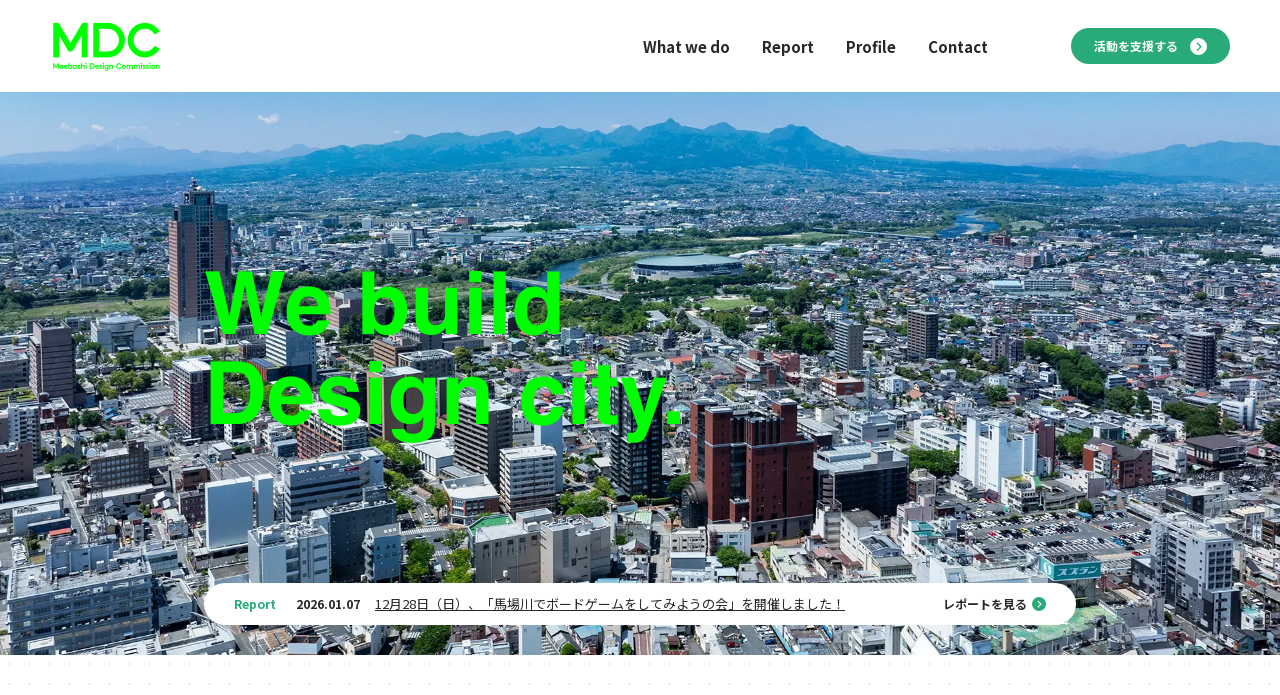

--- FILE ---
content_type: text/html; charset=UTF-8
request_url: https://www.maebashidc.jp/
body_size: 12486
content:
<!DOCTYPE html>
<html lang="ja">

<head>
	<meta charset="UTF-8">
	<meta http-equiv="X-UA-Compatible" content="IE=edge">
	<meta name="viewport" content="width=device-width, initial-scale=1.0">
	<meta name="description" content="前橋市のビジョン「めぶく。」の旗のもと、まちなかからまちづくりを進める機運が盛り上がり、新しい価値が生まれ続ける都市「Green &amp; Relax構想」と官民連携のまちづくり指針「前橋アーバンデザイン」が描かれました。これらに基づく様々な取り組みを見渡し、背中を押していく。まちづくりのエンジンとして立ち上がった組織が、MDC（前橋デザインコミッション）です。">
	<meta name="format-detection" content="telephone=no">

			<script type="application/ld+json">
			{
				"@context": "http://schema.org",
				"@graph": [{
					"@type": "WebSite",
					"name": "MDC | 前橋デザインコミッション | We build Design city. | 群馬県前橋市",
					"alternateName": "www.maebashidc.jp",
					"url": "https://www.maebashidc.jp",
					"provider": {
						"@type": "Organization",
						"name": "www.maebashidc.jp"
					}
				}]
			}
		</script>
	
	<meta property="og:title" content="MDC | 前橋デザインコミッション | We build Design city. | 群馬県前橋市">
	<meta property="og:type" content="website">
	<meta property="og:description" content="前橋市のビジョン「めぶく。」の旗のもと、まちなかからまちづくりを進める機運が盛り上がり、新しい価値が生まれ続ける都市「Green &amp; Relax構想」と官民連携のまちづくり指針「前橋アーバンデザイン」が描かれました。これらに基づく様々な取り組みを見渡し、背中を押していく。まちづくりのエンジンとして立ち上がった組織が、MDC（前橋デザインコミッション）です。">
	<meta property="og:url" content="https://www.maebashidc.jp/">
			<meta property="og:image" content="https://www.maebashidc.jp/wp-content/themes/mdc/assets/img/common/ogp.png">
		<meta property="og:site_name" content="MDC | 前橋デザインコミッション | We build Design city. | 群馬県前橋市">

	<title>MDC | 前橋デザインコミッション | We build Design city. | 群馬県前橋市</title>
<meta name='robots' content='max-image-preview:large' />
<link rel='dns-prefetch' href='//stats.wp.com' />
<link rel='dns-prefetch' href='//fonts.googleapis.com' />
<link rel="alternate" type="application/rss+xml" title="MDC | 前橋デザインコミッション | We build Design city. | 群馬県前橋市 &raquo; フィード" href="https://www.maebashidc.jp/feed/" />
<script type="text/javascript" id="wpp-js" src="https://www.maebashidc.jp/wp-content/plugins/wordpress-popular-posts/assets/js/wpp.min.js?ver=7.3.6" data-sampling="0" data-sampling-rate="100" data-api-url="https://www.maebashidc.jp/wp-json/wordpress-popular-posts" data-post-id="0" data-token="9abf8e94a2" data-lang="0" data-debug="0"></script>
<style id='wp-img-auto-sizes-contain-inline-css' type='text/css'>
img:is([sizes=auto i],[sizes^="auto," i]){contain-intrinsic-size:3000px 1500px}
/*# sourceURL=wp-img-auto-sizes-contain-inline-css */
</style>
<style id='wp-emoji-styles-inline-css' type='text/css'>

	img.wp-smiley, img.emoji {
		display: inline !important;
		border: none !important;
		box-shadow: none !important;
		height: 1em !important;
		width: 1em !important;
		margin: 0 0.07em !important;
		vertical-align: -0.1em !important;
		background: none !important;
		padding: 0 !important;
	}
/*# sourceURL=wp-emoji-styles-inline-css */
</style>
<style id='wp-block-library-inline-css' type='text/css'>
:root{--wp-block-synced-color:#7a00df;--wp-block-synced-color--rgb:122,0,223;--wp-bound-block-color:var(--wp-block-synced-color);--wp-editor-canvas-background:#ddd;--wp-admin-theme-color:#007cba;--wp-admin-theme-color--rgb:0,124,186;--wp-admin-theme-color-darker-10:#006ba1;--wp-admin-theme-color-darker-10--rgb:0,107,160.5;--wp-admin-theme-color-darker-20:#005a87;--wp-admin-theme-color-darker-20--rgb:0,90,135;--wp-admin-border-width-focus:2px}@media (min-resolution:192dpi){:root{--wp-admin-border-width-focus:1.5px}}.wp-element-button{cursor:pointer}:root .has-very-light-gray-background-color{background-color:#eee}:root .has-very-dark-gray-background-color{background-color:#313131}:root .has-very-light-gray-color{color:#eee}:root .has-very-dark-gray-color{color:#313131}:root .has-vivid-green-cyan-to-vivid-cyan-blue-gradient-background{background:linear-gradient(135deg,#00d084,#0693e3)}:root .has-purple-crush-gradient-background{background:linear-gradient(135deg,#34e2e4,#4721fb 50%,#ab1dfe)}:root .has-hazy-dawn-gradient-background{background:linear-gradient(135deg,#faaca8,#dad0ec)}:root .has-subdued-olive-gradient-background{background:linear-gradient(135deg,#fafae1,#67a671)}:root .has-atomic-cream-gradient-background{background:linear-gradient(135deg,#fdd79a,#004a59)}:root .has-nightshade-gradient-background{background:linear-gradient(135deg,#330968,#31cdcf)}:root .has-midnight-gradient-background{background:linear-gradient(135deg,#020381,#2874fc)}:root{--wp--preset--font-size--normal:16px;--wp--preset--font-size--huge:42px}.has-regular-font-size{font-size:1em}.has-larger-font-size{font-size:2.625em}.has-normal-font-size{font-size:var(--wp--preset--font-size--normal)}.has-huge-font-size{font-size:var(--wp--preset--font-size--huge)}.has-text-align-center{text-align:center}.has-text-align-left{text-align:left}.has-text-align-right{text-align:right}.has-fit-text{white-space:nowrap!important}#end-resizable-editor-section{display:none}.aligncenter{clear:both}.items-justified-left{justify-content:flex-start}.items-justified-center{justify-content:center}.items-justified-right{justify-content:flex-end}.items-justified-space-between{justify-content:space-between}.screen-reader-text{border:0;clip-path:inset(50%);height:1px;margin:-1px;overflow:hidden;padding:0;position:absolute;width:1px;word-wrap:normal!important}.screen-reader-text:focus{background-color:#ddd;clip-path:none;color:#444;display:block;font-size:1em;height:auto;left:5px;line-height:normal;padding:15px 23px 14px;text-decoration:none;top:5px;width:auto;z-index:100000}html :where(.has-border-color){border-style:solid}html :where([style*=border-top-color]){border-top-style:solid}html :where([style*=border-right-color]){border-right-style:solid}html :where([style*=border-bottom-color]){border-bottom-style:solid}html :where([style*=border-left-color]){border-left-style:solid}html :where([style*=border-width]){border-style:solid}html :where([style*=border-top-width]){border-top-style:solid}html :where([style*=border-right-width]){border-right-style:solid}html :where([style*=border-bottom-width]){border-bottom-style:solid}html :where([style*=border-left-width]){border-left-style:solid}html :where(img[class*=wp-image-]){height:auto;max-width:100%}:where(figure){margin:0 0 1em}html :where(.is-position-sticky){--wp-admin--admin-bar--position-offset:var(--wp-admin--admin-bar--height,0px)}@media screen and (max-width:600px){html :where(.is-position-sticky){--wp-admin--admin-bar--position-offset:0px}}

/*# sourceURL=wp-block-library-inline-css */
</style><style id='global-styles-inline-css' type='text/css'>
:root{--wp--preset--aspect-ratio--square: 1;--wp--preset--aspect-ratio--4-3: 4/3;--wp--preset--aspect-ratio--3-4: 3/4;--wp--preset--aspect-ratio--3-2: 3/2;--wp--preset--aspect-ratio--2-3: 2/3;--wp--preset--aspect-ratio--16-9: 16/9;--wp--preset--aspect-ratio--9-16: 9/16;--wp--preset--color--black: #000000;--wp--preset--color--cyan-bluish-gray: #abb8c3;--wp--preset--color--white: #ffffff;--wp--preset--color--pale-pink: #f78da7;--wp--preset--color--vivid-red: #cf2e2e;--wp--preset--color--luminous-vivid-orange: #ff6900;--wp--preset--color--luminous-vivid-amber: #fcb900;--wp--preset--color--light-green-cyan: #7bdcb5;--wp--preset--color--vivid-green-cyan: #00d084;--wp--preset--color--pale-cyan-blue: #8ed1fc;--wp--preset--color--vivid-cyan-blue: #0693e3;--wp--preset--color--vivid-purple: #9b51e0;--wp--preset--gradient--vivid-cyan-blue-to-vivid-purple: linear-gradient(135deg,rgb(6,147,227) 0%,rgb(155,81,224) 100%);--wp--preset--gradient--light-green-cyan-to-vivid-green-cyan: linear-gradient(135deg,rgb(122,220,180) 0%,rgb(0,208,130) 100%);--wp--preset--gradient--luminous-vivid-amber-to-luminous-vivid-orange: linear-gradient(135deg,rgb(252,185,0) 0%,rgb(255,105,0) 100%);--wp--preset--gradient--luminous-vivid-orange-to-vivid-red: linear-gradient(135deg,rgb(255,105,0) 0%,rgb(207,46,46) 100%);--wp--preset--gradient--very-light-gray-to-cyan-bluish-gray: linear-gradient(135deg,rgb(238,238,238) 0%,rgb(169,184,195) 100%);--wp--preset--gradient--cool-to-warm-spectrum: linear-gradient(135deg,rgb(74,234,220) 0%,rgb(151,120,209) 20%,rgb(207,42,186) 40%,rgb(238,44,130) 60%,rgb(251,105,98) 80%,rgb(254,248,76) 100%);--wp--preset--gradient--blush-light-purple: linear-gradient(135deg,rgb(255,206,236) 0%,rgb(152,150,240) 100%);--wp--preset--gradient--blush-bordeaux: linear-gradient(135deg,rgb(254,205,165) 0%,rgb(254,45,45) 50%,rgb(107,0,62) 100%);--wp--preset--gradient--luminous-dusk: linear-gradient(135deg,rgb(255,203,112) 0%,rgb(199,81,192) 50%,rgb(65,88,208) 100%);--wp--preset--gradient--pale-ocean: linear-gradient(135deg,rgb(255,245,203) 0%,rgb(182,227,212) 50%,rgb(51,167,181) 100%);--wp--preset--gradient--electric-grass: linear-gradient(135deg,rgb(202,248,128) 0%,rgb(113,206,126) 100%);--wp--preset--gradient--midnight: linear-gradient(135deg,rgb(2,3,129) 0%,rgb(40,116,252) 100%);--wp--preset--font-size--small: 14px;--wp--preset--font-size--medium: 20px;--wp--preset--font-size--large: 24px;--wp--preset--font-size--x-large: 42px;--wp--preset--font-size--x-small: 12px;--wp--preset--font-size--normal: 16px;--wp--preset--font-size--huge: 36px;--wp--preset--spacing--20: 0.44rem;--wp--preset--spacing--30: 0.67rem;--wp--preset--spacing--40: 1rem;--wp--preset--spacing--50: 1.5rem;--wp--preset--spacing--60: 2.25rem;--wp--preset--spacing--70: 3.38rem;--wp--preset--spacing--80: 5.06rem;--wp--preset--shadow--natural: 6px 6px 9px rgba(0, 0, 0, 0.2);--wp--preset--shadow--deep: 12px 12px 50px rgba(0, 0, 0, 0.4);--wp--preset--shadow--sharp: 6px 6px 0px rgba(0, 0, 0, 0.2);--wp--preset--shadow--outlined: 6px 6px 0px -3px rgb(255, 255, 255), 6px 6px rgb(0, 0, 0);--wp--preset--shadow--crisp: 6px 6px 0px rgb(0, 0, 0);}:where(.is-layout-flex){gap: 0.5em;}:where(.is-layout-grid){gap: 0.5em;}body .is-layout-flex{display: flex;}.is-layout-flex{flex-wrap: wrap;align-items: center;}.is-layout-flex > :is(*, div){margin: 0;}body .is-layout-grid{display: grid;}.is-layout-grid > :is(*, div){margin: 0;}:where(.wp-block-columns.is-layout-flex){gap: 2em;}:where(.wp-block-columns.is-layout-grid){gap: 2em;}:where(.wp-block-post-template.is-layout-flex){gap: 1.25em;}:where(.wp-block-post-template.is-layout-grid){gap: 1.25em;}.has-black-color{color: var(--wp--preset--color--black) !important;}.has-cyan-bluish-gray-color{color: var(--wp--preset--color--cyan-bluish-gray) !important;}.has-white-color{color: var(--wp--preset--color--white) !important;}.has-pale-pink-color{color: var(--wp--preset--color--pale-pink) !important;}.has-vivid-red-color{color: var(--wp--preset--color--vivid-red) !important;}.has-luminous-vivid-orange-color{color: var(--wp--preset--color--luminous-vivid-orange) !important;}.has-luminous-vivid-amber-color{color: var(--wp--preset--color--luminous-vivid-amber) !important;}.has-light-green-cyan-color{color: var(--wp--preset--color--light-green-cyan) !important;}.has-vivid-green-cyan-color{color: var(--wp--preset--color--vivid-green-cyan) !important;}.has-pale-cyan-blue-color{color: var(--wp--preset--color--pale-cyan-blue) !important;}.has-vivid-cyan-blue-color{color: var(--wp--preset--color--vivid-cyan-blue) !important;}.has-vivid-purple-color{color: var(--wp--preset--color--vivid-purple) !important;}.has-black-background-color{background-color: var(--wp--preset--color--black) !important;}.has-cyan-bluish-gray-background-color{background-color: var(--wp--preset--color--cyan-bluish-gray) !important;}.has-white-background-color{background-color: var(--wp--preset--color--white) !important;}.has-pale-pink-background-color{background-color: var(--wp--preset--color--pale-pink) !important;}.has-vivid-red-background-color{background-color: var(--wp--preset--color--vivid-red) !important;}.has-luminous-vivid-orange-background-color{background-color: var(--wp--preset--color--luminous-vivid-orange) !important;}.has-luminous-vivid-amber-background-color{background-color: var(--wp--preset--color--luminous-vivid-amber) !important;}.has-light-green-cyan-background-color{background-color: var(--wp--preset--color--light-green-cyan) !important;}.has-vivid-green-cyan-background-color{background-color: var(--wp--preset--color--vivid-green-cyan) !important;}.has-pale-cyan-blue-background-color{background-color: var(--wp--preset--color--pale-cyan-blue) !important;}.has-vivid-cyan-blue-background-color{background-color: var(--wp--preset--color--vivid-cyan-blue) !important;}.has-vivid-purple-background-color{background-color: var(--wp--preset--color--vivid-purple) !important;}.has-black-border-color{border-color: var(--wp--preset--color--black) !important;}.has-cyan-bluish-gray-border-color{border-color: var(--wp--preset--color--cyan-bluish-gray) !important;}.has-white-border-color{border-color: var(--wp--preset--color--white) !important;}.has-pale-pink-border-color{border-color: var(--wp--preset--color--pale-pink) !important;}.has-vivid-red-border-color{border-color: var(--wp--preset--color--vivid-red) !important;}.has-luminous-vivid-orange-border-color{border-color: var(--wp--preset--color--luminous-vivid-orange) !important;}.has-luminous-vivid-amber-border-color{border-color: var(--wp--preset--color--luminous-vivid-amber) !important;}.has-light-green-cyan-border-color{border-color: var(--wp--preset--color--light-green-cyan) !important;}.has-vivid-green-cyan-border-color{border-color: var(--wp--preset--color--vivid-green-cyan) !important;}.has-pale-cyan-blue-border-color{border-color: var(--wp--preset--color--pale-cyan-blue) !important;}.has-vivid-cyan-blue-border-color{border-color: var(--wp--preset--color--vivid-cyan-blue) !important;}.has-vivid-purple-border-color{border-color: var(--wp--preset--color--vivid-purple) !important;}.has-vivid-cyan-blue-to-vivid-purple-gradient-background{background: var(--wp--preset--gradient--vivid-cyan-blue-to-vivid-purple) !important;}.has-light-green-cyan-to-vivid-green-cyan-gradient-background{background: var(--wp--preset--gradient--light-green-cyan-to-vivid-green-cyan) !important;}.has-luminous-vivid-amber-to-luminous-vivid-orange-gradient-background{background: var(--wp--preset--gradient--luminous-vivid-amber-to-luminous-vivid-orange) !important;}.has-luminous-vivid-orange-to-vivid-red-gradient-background{background: var(--wp--preset--gradient--luminous-vivid-orange-to-vivid-red) !important;}.has-very-light-gray-to-cyan-bluish-gray-gradient-background{background: var(--wp--preset--gradient--very-light-gray-to-cyan-bluish-gray) !important;}.has-cool-to-warm-spectrum-gradient-background{background: var(--wp--preset--gradient--cool-to-warm-spectrum) !important;}.has-blush-light-purple-gradient-background{background: var(--wp--preset--gradient--blush-light-purple) !important;}.has-blush-bordeaux-gradient-background{background: var(--wp--preset--gradient--blush-bordeaux) !important;}.has-luminous-dusk-gradient-background{background: var(--wp--preset--gradient--luminous-dusk) !important;}.has-pale-ocean-gradient-background{background: var(--wp--preset--gradient--pale-ocean) !important;}.has-electric-grass-gradient-background{background: var(--wp--preset--gradient--electric-grass) !important;}.has-midnight-gradient-background{background: var(--wp--preset--gradient--midnight) !important;}.has-small-font-size{font-size: var(--wp--preset--font-size--small) !important;}.has-medium-font-size{font-size: var(--wp--preset--font-size--medium) !important;}.has-large-font-size{font-size: var(--wp--preset--font-size--large) !important;}.has-x-large-font-size{font-size: var(--wp--preset--font-size--x-large) !important;}
/*# sourceURL=global-styles-inline-css */
</style>

<style id='classic-theme-styles-inline-css' type='text/css'>
/*! This file is auto-generated */
.wp-block-button__link{color:#fff;background-color:#32373c;border-radius:9999px;box-shadow:none;text-decoration:none;padding:calc(.667em + 2px) calc(1.333em + 2px);font-size:1.125em}.wp-block-file__button{background:#32373c;color:#fff;text-decoration:none}
/*# sourceURL=/wp-includes/css/classic-themes.min.css */
</style>
<link rel='stylesheet' id='wordpress-popular-posts-css-css' href='https://www.maebashidc.jp/wp-content/plugins/wordpress-popular-posts/assets/css/wpp.css?hash=fd0cc0c117098fc9467eb4a7fc059de5526017d1ef3f4965447bade9d65daf3e' type='text/css' media='all' />
<link rel='stylesheet' id='notosans-css' href='https://fonts.googleapis.com/css2?family=Noto+Sans+JP%3Awght%40400%3B500%3B700&#038;display=swap&#038;hash=92521fc3cbd964bdc9f584a991b89fddaa5754ed1cc96d6d42445338669c1305' type='text/css' media='all' />
<link rel='stylesheet' id='mdc-theme-style-css' href='https://www.maebashidc.jp/wp-content/themes/mdc/assets/css/style.css?hash=a8d4609d3074178dfd6e468d23fe83f2ea46e02faecff056938b59256e7f5bb6' type='text/css' media='all' />
<script type="text/javascript" src="https://www.maebashidc.jp/wp-includes/js/jquery/jquery.min.js?hash=332b5ada10be1415024aa8aba4509f27154a3285b0c15e296f0264487229aa13" id="jquery-core-js"></script>
<script type="text/javascript" src="https://www.maebashidc.jp/wp-includes/js/jquery/jquery-migrate.min.js?hash=da90bdc8938f7cc9e454422bf9a9f9e5a6de1ff168b63477cabd02d31d001be7" id="jquery-migrate-js"></script>
<link rel="https://api.w.org/" href="https://www.maebashidc.jp/wp-json/" />	<style>img#wpstats{display:none}</style>
		            <style id="wpp-loading-animation-styles">@-webkit-keyframes bgslide{from{background-position-x:0}to{background-position-x:-200%}}@keyframes bgslide{from{background-position-x:0}to{background-position-x:-200%}}.wpp-widget-block-placeholder,.wpp-shortcode-placeholder{margin:0 auto;width:60px;height:3px;background:#dd3737;background:linear-gradient(90deg,#dd3737 0%,#571313 10%,#dd3737 100%);background-size:200% auto;border-radius:3px;-webkit-animation:bgslide 1s infinite linear;animation:bgslide 1s infinite linear}</style>
            <link rel="icon" href="https://www.maebashidc.jp/wp-content/uploads/2022/02/cropped-logo-32x32.png" sizes="32x32" />
<link rel="icon" href="https://www.maebashidc.jp/wp-content/uploads/2022/02/cropped-logo-192x192.png" sizes="192x192" />
<link rel="apple-touch-icon" href="https://www.maebashidc.jp/wp-content/uploads/2022/02/cropped-logo-180x180.png" />
<meta name="msapplication-TileImage" content="https://www.maebashidc.jp/wp-content/uploads/2022/02/cropped-logo-270x270.png" />

	<!-- Global site tag (gtag.js) - Google Analytics -->
	<script async src="https://www.googletagmanager.com/gtag/js?id=G-793C5X55WE"></script>

	</head>

<body class="home blog wp-embed-responsive wp-theme-mdc">
		<header id="header">
		<h1 id="logo">
			<a href="https://www.maebashidc.jp">
				<img width="113" height="52" src="https://www.maebashidc.jp/wp-content/themes/mdc/assets/img/header/logo@2x.png" alt="MDC | 前橋デザインコミッション | We build Design city. | 群馬県前橋市" />
			</a>
		</h1>
		<nav id="headerNav">
			<ul id="menu-main-menu" class="menu"><li id="menu-item-31" class="menu-item menu-item-type-custom menu-item-object-custom current-menu-item current_page_item menu-item-31"><a href="/#whatWeDo" aria-current="page">What we do</a></li>
<li id="menu-item-36" class="menu-item menu-item-type-post_type menu-item-object-page menu-item-36"><a href="https://www.maebashidc.jp/reportlist/">Report</a></li>
<li id="menu-item-72" class="menu-item menu-item-type-post_type menu-item-object-page menu-item-72"><a href="https://www.maebashidc.jp/profile/">Profile</a></li>
<li id="menu-item-1483" class="menu-item menu-item-type-post_type menu-item-object-page menu-item-1483"><a href="https://www.maebashidc.jp/contact/">Contact</a></li>
</ul>			<span class="spacer"></span>
			<a id="supportBtn" href="/support/">
				活動を支援する
				<img src="https://www.maebashidc.jp/wp-content/themes/mdc/assets/img/common/arrow01.svg" alt="" width="17" height="17" />
			</a>
		</nav>
		<button id="headerMenuBtn" type="button" aria-label="メニューボタン" aria-controls="headerNav" aria-expanded="false">
			<span id="headerMenuBtnicon"></span>
		</button>
	</header><main id="main">
	<section id="mainVisual" class="parallaxAnm" data-target="#mainVisual .bg" data-start="10%" data-end="0%" data-position="top">
		<div class="bg" style=""></div>
		<div class="text">
			<div>
				<h2 id="slogan" class="scrollAnm">
					<img width="482" height="177" src="https://www.maebashidc.jp/wp-content/themes/mdc/assets/img/front/img01@2x.png" alt="We build Design city." />
				</h2>
									<div id="news">
						<h3>Report</h3>
						<ul>
													<li>
								<time datetime="2026-01-07">2026.01.07</time>
								<a class="title" href="https://www.maebashidc.jp/boardgame1228/">12月28日（日）、「馬場川でボードゲームをしてみようの会」を開催しました！</a>
							</li>
												</ul>
						<a href="./reportlist/" aria-label="レポートを見る">
							<span class="pc">レポートを見る</span>
							<img src="https://www.maebashidc.jp/wp-content/themes/mdc/assets/img/common/arrow02.svg" alt="" width="14" height="14" loading="lazy" />
						</a>
					</div>
							</div>
		</div>
	</section>

	<section id="introduction" class="scrollAnm">
		<div>
			<h3>
				前橋はもっと<br class="spInline">おもしろいまちになる。
			</h3>
			<p>
				前橋ビジョン「めぶく。」の旗のもと、まちなかからまちづくりを進める機運が盛り上がり、<br class="pc">新しい価値が生まれ続ける都市「Green &amp; Relax 構想」と<br class="pc">官民連携のまちづくり指針「前橋市アーバンデザイン」が描かれました。<br>
				<br class="spInline">
				これらに基づく様々な取り組みを見渡し、背中を押していく。<br>
				<br class="spInline">
				まちづくりのエンジンとして立ち上がった組織が、MDC（前橋デザインコミッション）です。
			</p>
		</div>
	</section>

	<section id="banner">
		<ul>
			<li>
				<a href="./maebashi_urbandesign/" class="over">
					<img src="https://www.maebashidc.jp/wp-content/themes/mdc/assets/img/front/icon01.svg" alt="" width="121" height="121" loading="lazy" />
					<p>未来を知る</p>
					<p>前橋市アーバンデザイン</p>
				</a>
			</li>
			<li>
				<a href="./maebashi_urbandesign/#shops" class="over">
					<img src="https://www.maebashidc.jp/wp-content/themes/mdc/assets/img/front/icon02.svg" alt="" width="141" height="114" loading="lazy" />
					<p>今を知る</p>
					<p>アーバンデザインmap</p>
				</a>
			</li>
			<li>
				<a href="https://www.maebashidc.jp/mdc%e5%88%9d%e3%81%ae%e6%b3%95%e4%ba%ba%e6%a1%88%e5%86%85%e5%85%bc%e3%81%be%e3%81%a1%e3%81%a5%e3%81%8f%e3%82%8a%e3%81%ae%e3%81%8a%e5%bd%b9%e7%ab%8b%e3%81%a1%e3%83%84%e3%83%bc%e3%83%ab%e3%80%8c/" class="over">
					<img src="https://www.maebashidc.jp/wp-content/themes/mdc/assets/img/front/icon03.svg" alt="" width="84" height="107" loading="lazy" />
					<p>前橋を知る</p>
					<p>超前橋大百科</p>
				</a>
			</li>
			<li>
				<a href="/babakawalp/" class="over">
					<img src="https://www.maebashidc.jp/wp-content/themes/mdc/assets/img/front/icon_babakawa.svg" alt="" width="160" height="48" loading="lazy" />
					<p>馬場川を知る</p>
					<p>馬場川通りプロジェクト</p>
				</a>
			</li>
			<li>
				<a href="/membership/" class="over">
					<img src="https://www.maebashidc.jp/wp-content/themes/mdc/assets/img/front/icon04.svg" alt="" width="118" height="82" loading="lazy" />
					<p>支援する</p>
					<p>入会申込</p>
				</a>
			</li>
		</ul>
	</section>

	<section id="report">
		<div>
			<h3>Report</h3>
			<div class="postWrap flexAlign scrollAnm">
				<article id="post-6109" class="post-6109 post type-post status-publish format-standard has-post-thumbnail sticky hentry category-news category-uncategorized">
	<a href="https://www.maebashidc.jp/gcf/">
				<div class="thumbnail"
							style="background-image: url(https://www.maebashidc.jp/wp-content/uploads/2025/12/image003-556x320.png)"
					></div>
		<div class="detail">
			<time class="time" datetime="2025-12-03">
				<img src="https://www.maebashidc.jp/wp-content/themes/mdc/assets/img/common/time01.svg" width="14" height="12" alt="" />
				2025.12.03			</time>
			<h4 class="title">前橋市は、馬場川通りで実現した民間主導のまちづくりを、前橋のまちなか全体へ広げるため、「ふるさと納税型クラウドファンディング」による寄付募集を開始しました</h4>
			<p class="excerpt">
				2025年12月1日（月）より、前橋市は「ふるさと納税型クラウドファンディング」による寄付募集を開始しました。			</p>
			<ul class="category">
									<li class="hover" data-slug="news">News</li>
									<li class="hover" data-slug="uncategorized">その他</li>
							</ul>
		</div>
	</a>
</article><article id="post-6023" class="post-6023 post type-post status-publish format-standard sticky hentry category-award category-news category-urbandesign">
	<a href="https://www.maebashidc.jp/251017-2/">
				<div class="thumbnail"
							style="background-image: url(https://www.maebashidc.jp/wp-content/themes/mdc/assets/img/common/news_dummy.png)"
					></div>
		<div class="detail">
			<time class="time" datetime="2025-10-17">
				<img src="https://www.maebashidc.jp/wp-content/themes/mdc/assets/img/common/time01.svg" width="14" height="12" alt="" />
				2025.10.17			</time>
			<h4 class="title">緑の都市賞「内閣総理大臣賞」を馬場川通りアーバンデザイン・プロジェクトが受賞しました！</h4>
			<p class="excerpt">
				緑の都市賞「内閣総理大臣賞」を馬場川通りアーバンデザイン・プロジェクトが受賞しました！			</p>
			<ul class="category">
									<li class="hover" data-slug="award">AWARD</li>
									<li class="hover" data-slug="news">News</li>
									<li class="hover" data-slug="urbandesign">馬場川通りアーバンデザインプロジェクト</li>
							</ul>
		</div>
	</a>
</article><article id="post-5939" class="post-5939 post type-post status-publish format-standard has-post-thumbnail sticky hentry category-news category-uncategorized">
	<a href="https://www.maebashidc.jp/250830-2/">
				<div class="thumbnail"
							style="background-image: url(https://www.maebashidc.jp/wp-content/uploads/2025/09/0dba7d92e56b874d0f487cba6314d57d-556x320.jpg)"
					></div>
		<div class="detail">
			<time class="time" datetime="2025-09-12">
				<img src="https://www.maebashidc.jp/wp-content/themes/mdc/assets/img/common/time01.svg" width="14" height="12" alt="" />
				2025.09.12			</time>
			<h4 class="title">伊東地方創生担当大臣の前橋視察に際して、MDCからも前橋まちなかでの取組みをご紹介しました</h4>
			<p class="excerpt">
				伊東地方創生担当大臣の前橋視察に際して、MDCからも前橋まちなでの取組みをご紹介しました!
			</p>
			<ul class="category">
									<li class="hover" data-slug="news">News</li>
									<li class="hover" data-slug="uncategorized">その他</li>
							</ul>
		</div>
	</a>
</article><article id="post-5937" class="post-5937 post type-post status-publish format-standard has-post-thumbnail sticky hentry category-award category-news category-urbandesign">
	<a href="https://www.maebashidc.jp/award0731/">
				<div class="thumbnail"
							style="background-image: url(https://www.maebashidc.jp/wp-content/uploads/2025/09/9764dae2509bb5420b15cf4eea1d2648-556x320.jpg)"
					></div>
		<div class="detail">
			<time class="time" datetime="2025-09-12">
				<img src="https://www.maebashidc.jp/wp-content/themes/mdc/assets/img/common/time01.svg" width="14" height="12" alt="" />
				2025.09.12			</time>
			<h4 class="title">MDCにとって二度めの国土交通大臣賞、国交省で表彰式が行われました</h4>
			<p class="excerpt">
				MDCにとって二度めの国土交通大臣賞、国交省で表彰式が行われました！			</p>
			<ul class="category">
									<li class="hover" data-slug="award">AWARD</li>
									<li class="hover" data-slug="news">News</li>
									<li class="hover" data-slug="urbandesign">馬場川通りアーバンデザインプロジェクト</li>
							</ul>
		</div>
	</a>
</article>			</div>
			<div class="link">
				<a href="./reportlist/">もっと見る</a>
			</div>
		</div>
	</section>

	<section id="whatWeDo" class="scrollAnm parallaxAnm" data-target="#whatWeDo .bg">
		<div>
			<h3>What we do</h3>
			<div>
				<div class="text">
					<h4>
						大きな時代の変化、<br>
						前橋ならではの可能性、<br>
						暮らす人が幸せになる街を
					</h4>
					<p>
						都市再生特別措置法に基づき、“まちづくり”の豊富な情報やノウハウを有し、運営体制が充実していることが認められたのが「都市再生推進法人」です。<br>
						<br class="spInline">
						前橋市アーバンデザイン(市民主体のまちづくり)の旗振り役として、<br>
						1. そのビジョンを広く多くの方々へ共有するための場づくりを行うこと、<br>
						2. 市民をはじめとした住民たちの主体的アクションを促すサポートをすること、<br>
						<br class="spInline">
						この二つの軸に民間会員による民間主体のまちづくり組織として、前橋アーバンデザインエリア158haを対象としたエリアマネジメントを積極的に行っています。
					</p>
				</div>
				<div class="bg" style="background-image: url('https://www.maebashidc.jp/wp-content/themes/mdc/assets/img/front/bg02.jpg')"></div>
			</div>
		</div>
	</section>

	<section id="effort" class="scrollAnm">
		<div>
			<h3>
				もとめられる専門性、明確なビジョン、<br>
				意志あるまちづくり
			</h3>
			<p>
				まちづくりの主役は前橋に暮らし、憩い、働くすべての方々です。<br>
				MDCは事業のマネジメント、街の開発と運営、<br>
				ブランドマネジメントなどの知見を活かした合理的ファシリテーションと<br class="pc">科学的分析による支援、民間・行政・教育機関の<br class="pc">協働をうみだすことでまちなかの活性化に取り組んでいます。
			</p>
		</div>
	</section>

	<section id="design">
		<h3 class="scrollAnm parallaxAnm" data-target="#design .parallaxAnm" data-start="0%" data-end="20%" style="background-image: url('https://www.maebashidc.jp/wp-content/themes/mdc/assets/img/front/bg03.jpg')">
			<span>
				私たちの居心地をつくる<br>
				前橋市アーバンデザイン3要素
			</span>
		</h3>
		<ul>
			<li class="scrollAnm">
				<div class="text">
					<div>
						<h4>
							<span>01. Mixed Use</span>
							<img width="252" height="63" src="https://www.maebashidc.jp/wp-content/themes/mdc/assets/img/front/img03.png" alt="働×生活" loading="lazy" />
						</h4>
						<h5>
							職住商学近接で時間を効率化。<br>
							24時間楽しめる街に。
						</h5>
						<h6>
							前橋ライフのシェア空間 [comm]
						</h6>
						<p>
							中央通り商店街の真ん中に位置する築40年ほどのビルをリノベーションした遊ぶ、働く、学ぶ、住むを内包したミクストユースビル。<br>
							繋ぐ要素を連想させる言葉の頭文字commから命名されている。補助金に頼らず全て民間によって運営される新しい形の半公共空間。
						</p>
					</div>
				</div>
				<div class="bg" style="background-image: url('https://www.maebashidc.jp/wp-content/themes/mdc/assets/img/front/bg04.jpg')"></div>
			</li>
			<li class="scrollAnm">
				<div class="text">
					<div>
						<h4>
							<span>02. Eco District</span>
							<img width="309" height="88" src="https://www.maebashidc.jp/wp-content/themes/mdc/assets/img/front/img04.png" alt="ECO nomy×ECO logy" loading="lazy" />
						</h4>
						<h5>
							環境に配慮した経済循環。<br>
							リラックスできる都市環境。
						</h5>
						<h6>
							前橋独自の手法 [Green &amp; Relax 構想]
						</h6>
						<p>
							前橋ビジョン「めぶく。」を踏まえて「前橋市アーバンデザイン」と並んで進められた「Green &amp; Relax 構想」。<br>
							地元経済界の意を汲みながら商工会議所がまとめた街の環境戦術。居心地の良さとにぎわいのバランスをデザインの力で繋ぎ、持続可能な森の中の街を目指します。
						</p>
					</div>
				</div>
				<div class="bg" style="background-image: url('https://www.maebashidc.jp/wp-content/themes/mdc/assets/img/front/bg05.jpg')">
					刺激<br>
					多様なものとの出会い<br>
					<br>
					リラックス<br>
					ありのままの自分を解放
				</div>
			</li>
			<li class="scrollAnm">
				<div class="text">
					<div>
						<h4>
							<span>03. Local First</span>
							<img width="267" height="63" src="https://www.maebashidc.jp/wp-content/themes/mdc/assets/img/front/img05.png" alt="ヒト×モノ" loading="lazy" />
						</h4>
						<h5>
							地域資源の活用を最優先。<br>
							ヒトモノコトが循環。
						</h5>
						<h6>
							ローカルファーストのタッチポイント [GRASSA]
						</h6>
						<p>
							GRASSAは、前橋に日本初上陸した、米国ポートランド発祥のハンドクラフトパスタ店。オーナーシェフの澤井雷作氏は、全国展開のレストランで総料理長を務めた後、家族と共に前橋に移住しました。<br>
							キッチンカー営業から始まり、地域住民や地元農家との繋がりを大切に育みながら、前橋の中心市街地にしっかりと根ざした店づくりを進めています。
						</p>
					</div>
				</div>
				<div class="bg" style="background-image: url('https://www.maebashidc.jp/wp-content/themes/mdc/assets/img/front/bg06.jpg')"></div>
			</li>
		</ul>
	</section>

	<section id="role">
		<div>
			<figure class="figure scrollAnm" style="background-image: url('https://www.maebashidc.jp/wp-content/themes/mdc/assets/img/front/bg07@2x.png')">
				<h3>
					MDCの役割
					<span>We build Design city</span>
				</h3>
				<div class="img">
					<img width="220" height="268" src="https://www.maebashidc.jp/wp-content/themes/mdc/assets/img/front/img06@2x.png" alt="知る 情報発信 活動の可視化" loading="lazy" />
					<img width="220" height="268" src="https://www.maebashidc.jp/wp-content/themes/mdc/assets/img/front/img08@2x.png" alt="働く 課題抽出 戦略実線" loading="lazy" />
					<img width="220" height="268" src="https://www.maebashidc.jp/wp-content/themes/mdc/assets/img/front/img07@2x.png" alt="育む 普及啓発活動 人材育成" loading="lazy" />
				</div>
			</figure>
		</div>
	</section>
</main>
<script>
  document.addEventListener('DOMContentLoaded', function() {
    initMainVisual('https://www.maebashidc.jp/wp-content/themes/mdc');
  });
</script>
	<section id="contact" class="scrollAnm">
		<div class="background-container"></div>
		<div class="content">
			<h3>MDCは、あなたの一歩を待っています。</h3>
			<p>
				非営利の民間法人であるMDCはみなさまの会費のみで運営されています。<br>
				まちなかの活性化に向け、共にまちづくりを進めることにご興味のある方は、下記ボタンよりご連絡をお願いします。
			</p>
			<div class="link">
				<a href="/contact/">
					<span>お問い合わせ</span>
					<span class="disc">会員になってMDCの活動を支援する</span>
				</a>
				<a href="https://mail.os7.biz/add/UaTe" target="_blank" rel="nofollow noopener">
					<span class="main">
						<span class="ico">
							<svg xmlns="http://www.w3.org/2000/svg" width="16" height="14" viewBox="0 0 16 14" fill="none">
								<path d="M0.908325 3.23541L6.69861 7.28859C7.16751 7.61686 7.40196 7.78096 7.65698 7.8445C7.88221 7.90067 8.11779 7.90067 8.34302 7.8445C8.59804 7.78096 8.83249 7.61686 9.30139 7.28859L15.0917 3.23541M4.31233 12.4546H11.6877C12.8792 12.4546 13.4749 12.4546 13.9301 12.2227C14.3304 12.0187 14.6558 11.6933 14.8598 11.293C15.0917 10.8378 15.0917 10.2421 15.0917 9.05059V4.51191C15.0917 3.3204 15.0917 2.72464 14.8598 2.26955C14.6558 1.86923 14.3304 1.54376 13.9301 1.33979C13.4749 1.10791 12.8792 1.10791 11.6877 1.10791H4.31233C3.12081 1.10791 2.52506 1.10791 2.06996 1.33979C1.66964 1.54376 1.34418 1.86923 1.14021 2.26955C0.908325 2.72464 0.908325 3.3204 0.908325 4.51191V9.05059C0.908325 10.2421 0.908325 10.8378 1.14021 11.293C1.34418 11.6933 1.66964 12.0187 2.06996 12.2227C2.52506 12.4546 3.12081 12.4546 4.31233 12.4546Z" stroke="#5F687A" stroke-width="1.41833" stroke-linecap="round" stroke-linejoin="round"/>
							</svg>
						</span>
						メールでMDCのイベントや活動を受け取る
					</span>
					<span class="disc">
						MDCインフォメーションの受信設定はこちら
					</span>
				</a>
			</div>
		</div>
	</section>

	<footer id="footer">
		<div>
			<div>
				<address>
					<span>都市再生推進法人（一社）<br class="spInline">前橋デザインコミッション</span><br>
					〒371-0023 群馬県前橋市本町2-1-6<br>
					T <a href="tel:0272893773">027-289-3773</a><br>
					F 027-289-3774<br>
					M <a href="mailto:info@maebashidc.jp">info@maebashidc.jp</a>
				</address>
				<ul>
					<li>
						<a href="/law/">特定商取引法に基づく表示</a>
					</li>
					<li>
						<a href="/privacy/">プライバシーポリシー</a>
					</li>
				</ul>
			</div>
			<div>
				<p id="footerSNS">
					Follow on
					<a href="https://www.facebook.com/%E5%89%8D%E6%A9%8B%E3%83%87%E3%82%B6%E3%82%A4%E3%83%B3%E3%82%B3%E3%83%9F%E3%83%83%E3%82%B7%E3%83%A7%E3%83%B3-103091294802428" target="_blank" rel="noopener noreferrer">
						<img width="27" height="27" src="https://www.maebashidc.jp/wp-content/themes/mdc/assets/img/common/facebook01@2x.png" alt="Facebook" loading="lazy" />
					</a>
				</p>
				<small>&copy; Maebashi Design Commission. <br class="spInline">All Rights Reserved.</small>
			</div>
		</div>
	</footer>
	<script type="speculationrules">
{"prefetch":[{"source":"document","where":{"and":[{"href_matches":"/*"},{"not":{"href_matches":["/wp-*.php","/wp-admin/*","/wp-content/uploads/*","/wp-content/*","/wp-content/plugins/*","/wp-content/themes/mdc/*","/*\\?(.+)"]}},{"not":{"selector_matches":"a[rel~=\"nofollow\"]"}},{"not":{"selector_matches":".no-prefetch, .no-prefetch a"}}]},"eagerness":"conservative"}]}
</script>
<script type="text/javascript" id="mdc-theme-script-js-before">
/* <![CDATA[ */

					template_directory_uri = 'https://www.maebashidc.jp/wp-content/themes/mdc';
				
//# sourceURL=mdc-theme-script-js-before
/* ]]> */
</script>
<script type="text/javascript" src="https://www.maebashidc.jp/wp-content/themes/mdc/assets/js/script.js?hash=a8d4609d3074178dfd6e468d23fe83f2ea46e02faecff056938b59256e7f5bb6" id="mdc-theme-script-js"></script>
<script type="text/javascript" id="jetpack-stats-js-before">
/* <![CDATA[ */
_stq = window._stq || [];
_stq.push([ "view", JSON.parse("{\"v\":\"ext\",\"blog\":\"204967047\",\"post\":\"0\",\"tz\":\"9\",\"srv\":\"www.maebashidc.jp\",\"arch_home\":\"1\",\"j\":\"1:15.3.1\"}") ]);
_stq.push([ "clickTrackerInit", "204967047", "0" ]);
//# sourceURL=jetpack-stats-js-before
/* ]]> */
</script>
<script type="text/javascript" src="https://stats.wp.com/e-202604.js" id="jetpack-stats-js" defer="defer" data-wp-strategy="defer"></script>
<script id="wp-emoji-settings" type="application/json">
{"baseUrl":"https://s.w.org/images/core/emoji/17.0.2/72x72/","ext":".png","svgUrl":"https://s.w.org/images/core/emoji/17.0.2/svg/","svgExt":".svg","source":{"concatemoji":"https://www.maebashidc.jp/wp-includes/js/wp-emoji-release.min.js?hash=956e2659d9eca48060480f6073f6582e8f9f6482c933f04b1f2240130dfe02c7"}}
</script>
<script type="module">
/* <![CDATA[ */
/*! This file is auto-generated */
const a=JSON.parse(document.getElementById("wp-emoji-settings").textContent),o=(window._wpemojiSettings=a,"wpEmojiSettingsSupports"),s=["flag","emoji"];function i(e){try{var t={supportTests:e,timestamp:(new Date).valueOf()};sessionStorage.setItem(o,JSON.stringify(t))}catch(e){}}function c(e,t,n){e.clearRect(0,0,e.canvas.width,e.canvas.height),e.fillText(t,0,0);t=new Uint32Array(e.getImageData(0,0,e.canvas.width,e.canvas.height).data);e.clearRect(0,0,e.canvas.width,e.canvas.height),e.fillText(n,0,0);const a=new Uint32Array(e.getImageData(0,0,e.canvas.width,e.canvas.height).data);return t.every((e,t)=>e===a[t])}function p(e,t){e.clearRect(0,0,e.canvas.width,e.canvas.height),e.fillText(t,0,0);var n=e.getImageData(16,16,1,1);for(let e=0;e<n.data.length;e++)if(0!==n.data[e])return!1;return!0}function u(e,t,n,a){switch(t){case"flag":return n(e,"\ud83c\udff3\ufe0f\u200d\u26a7\ufe0f","\ud83c\udff3\ufe0f\u200b\u26a7\ufe0f")?!1:!n(e,"\ud83c\udde8\ud83c\uddf6","\ud83c\udde8\u200b\ud83c\uddf6")&&!n(e,"\ud83c\udff4\udb40\udc67\udb40\udc62\udb40\udc65\udb40\udc6e\udb40\udc67\udb40\udc7f","\ud83c\udff4\u200b\udb40\udc67\u200b\udb40\udc62\u200b\udb40\udc65\u200b\udb40\udc6e\u200b\udb40\udc67\u200b\udb40\udc7f");case"emoji":return!a(e,"\ud83e\u1fac8")}return!1}function f(e,t,n,a){let r;const o=(r="undefined"!=typeof WorkerGlobalScope&&self instanceof WorkerGlobalScope?new OffscreenCanvas(300,150):document.createElement("canvas")).getContext("2d",{willReadFrequently:!0}),s=(o.textBaseline="top",o.font="600 32px Arial",{});return e.forEach(e=>{s[e]=t(o,e,n,a)}),s}function r(e){var t=document.createElement("script");t.src=e,t.defer=!0,document.head.appendChild(t)}a.supports={everything:!0,everythingExceptFlag:!0},new Promise(t=>{let n=function(){try{var e=JSON.parse(sessionStorage.getItem(o));if("object"==typeof e&&"number"==typeof e.timestamp&&(new Date).valueOf()<e.timestamp+604800&&"object"==typeof e.supportTests)return e.supportTests}catch(e){}return null}();if(!n){if("undefined"!=typeof Worker&&"undefined"!=typeof OffscreenCanvas&&"undefined"!=typeof URL&&URL.createObjectURL&&"undefined"!=typeof Blob)try{var e="postMessage("+f.toString()+"("+[JSON.stringify(s),u.toString(),c.toString(),p.toString()].join(",")+"));",a=new Blob([e],{type:"text/javascript"});const r=new Worker(URL.createObjectURL(a),{name:"wpTestEmojiSupports"});return void(r.onmessage=e=>{i(n=e.data),r.terminate(),t(n)})}catch(e){}i(n=f(s,u,c,p))}t(n)}).then(e=>{for(const n in e)a.supports[n]=e[n],a.supports.everything=a.supports.everything&&a.supports[n],"flag"!==n&&(a.supports.everythingExceptFlag=a.supports.everythingExceptFlag&&a.supports[n]);var t;a.supports.everythingExceptFlag=a.supports.everythingExceptFlag&&!a.supports.flag,a.supports.everything||((t=a.source||{}).concatemoji?r(t.concatemoji):t.wpemoji&&t.twemoji&&(r(t.twemoji),r(t.wpemoji)))});
//# sourceURL=https://www.maebashidc.jp/wp-includes/js/wp-emoji-loader.min.js
/* ]]> */
</script>
</body>

</html>


--- FILE ---
content_type: text/css
request_url: https://www.maebashidc.jp/wp-content/themes/mdc/assets/css/style.css?hash=a8d4609d3074178dfd6e468d23fe83f2ea46e02faecff056938b59256e7f5bb6
body_size: 27301
content:
/*!**************************************************************************************************************!*\
  !*** css ./node_modules/css-loader/dist/cjs.js!./node_modules/sass-loader/dist/cjs.js!./src/scss/style.scss ***!
  \**************************************************************************************************************/
@import url(https://fonts.googleapis.com/css2?family=Noto+Sans+JP:wght@400;500;700&family=Noto+Serif+JP:wght@400;500;700&display=swap);
/*!******************************************************************************************************************!*\
  !*** css ./node_modules/css-loader/dist/cjs.js!./node_modules/sass-loader/dist/cjs.js!./src/scss/style.scss (1) ***!
  \******************************************************************************************************************/
@charset "UTF-8";
/* ===================================================================
デザインデータから取得した色・サイズ群
=================================================================== */
/* Color */
/* fontSize */
/* font-family */
/* --------------------------------------------
	CSS Reset
-------------------------------------------- */
html, body, div, span, object, iframe, h1, h2, h3, h4, h5, h6, p, blockquote, pre, abbr, address, cite, code, del, dfn, em, img, ins, kbd, q, samp, small, strong, sub, sup, var, b, i, dl, dt, dd, ol, ul, li, fieldset, form, label, legend, table, caption, tbody, tfoot, thead, tr, th, td, article, aside, dialog, figure, footer, header, hgroup, menu, nav, section, time, mark, audio, video {
  margin: 0;
  padding: 0;
  border: 0;
  outline: 0;
  font-size: 100%;
  vertical-align: baseline;
  background: transparent;
}

body {
  line-height: 1;
}

main, article, aside, dialog, figure, footer, header, hgroup, nav, section {
  display: block;
}

ol, ul {
  list-style: none;
}

blockquote, q {
  quotes: none;
}

blockquote:before, blockquote:after,
q:before, q:after {
  content: "";
  content: none;
}

a {
  margin: 0;
  padding: 0;
  font-size: 100%;
  vertical-align: baseline;
  background: transparent;
}

ins {
  background-color: #ff9;
  color: #000;
  text-decoration: none;
}

mark {
  background-color: #ff9;
  color: #000;
  font-style: italic;
  font-weight: bold;
}

del {
  text-decoration: line-through;
}

abbr[title], dfn[title] {
  border-bottom: 1px dotted;
  cursor: help;
}

table {
  border-collapse: collapse;
  border-spacing: 0;
}

hr {
  display: block;
  height: 1px;
  border: 0;
  border-top: 1px solid #cccccc;
  margin: 1em 0;
  padding: 0;
}

input, select {
  vertical-align: middle;
}

img {
  max-width: 100%;
  height: auto;
  border: none;
  vertical-align: top;
  font-size: 0;
  line-height: 0;
}

.buttonReset, .form button {
  font-family: inherit;
  color: inherit;
  background-color: transparent;
  border: none;
  cursor: pointer;
  outline: none;
  padding: 0;
  line-height: inherit;
  appearance: none;
  touch-action: manipulation;
}
.buttonReset:focus-visible, .form button:focus-visible {
  outline: solid 1px #000;
  outline: -webkit-focus-ring-color auto 1px;
}

.selectReset, body.archive #main #post > div #filterCategory label span:last-child select, body #main.report #post > div #filterCategory label span:last-child select, body.search #main #post > div #filterCategory label span:last-child select, .form .item > span:last-child .selectWrap select {
  font-family: inherit;
  -moz-appearance: none;
  -webkit-appearance: none;
  appearance: none;
  border-radius: 0;
  border: 0;
  margin: 0;
  padding: 0;
  background: none transparent;
  vertical-align: middle;
  font-size: inherit;
  color: inherit;
  box-sizing: content-box;
  cursor: pointer;
}
.selectReset::-ms-expand, body.archive #main #post > div #filterCategory label span:last-child select::-ms-expand, body #main.report #post > div #filterCategory label span:last-child select::-ms-expand, body.search #main #post > div #filterCategory label span:last-child select::-ms-expand, .form .item > span:last-child .selectWrap select::-ms-expand {
  display: none;
}

.inputTextReset, .form .item > span:last-child input[type=text],
.form .item > span:last-child input[type=number],
.form .item > span:last-child input[type=email],
.form .item > span:last-child textarea, .form .item > span:last-child label input[type=radio], .form .item > span:last-child label input[type=checkbox] {
  font-family: "ヒラギノ角ゴPro W3", "Hiragino Kaku Gothic Pro", Osaka, "メイリオ", Meiryo, "ＭＳ Ｐゴシック", "MS PGothic", Arial, Helvetica, Verdana, sans-serif;
  padding: 0;
  border: none;
  border-radius: 0;
  outline: none;
  background: none;
  -webkit-appearance: none;
}

body.home #main #mainVisual > .text > div #news > a, #header #headerNav #menu-main-menu li a {
  transition: color 0.3s;
}
body.home #main #mainVisual > .text > div #news > a.hovered, #header #headerNav #menu-main-menu li a.hovered {
  color: #00ff00;
}

body #main.membership > section > div > div > .link a:not(.plain),
body #main.customer_portal > section > div > div > .link a:not(.plain),
body #main.activities > section > div > div > .link a:not(.plain), body #main.support > section > div > div#membership .document a, body #main.support > section > div > div#membership > a, body #main.support > section > div > div#activities > ul li > a, body #main.support .cta_intro .intro_cta, body #main.contact > section > div > div > .link a, body.home #main #report > div > .link a, .form button, #header #headerNav #supportBtn {
  background: #29AA79;
  transition: background-color 0.3s;
  color: #fff;
}
body #main.membership > section > div > div > .link a.hovered:not(.plain),
body #main.customer_portal > section > div > div > .link a.hovered:not(.plain),
body #main.activities > section > div > div > .link a.hovered:not(.plain), body #main.support > section > div > div#membership .document a.hovered, body #main.support > section > div > div#membership > a.hovered, body #main.support > section > div > div#activities > ul li > a.hovered, body #main.support .cta_intro .hovered.intro_cta, body #main.contact > section > div > div > .link a.hovered, body.home #main #report > div > .link a.hovered, .form button.hovered, #header #headerNav .hovered#supportBtn {
  background: #00f937;
}

.has-x-small-font-size {
  font-size: 12px !important;
}

.has-small-font-size {
  font-size: 14px !important;
}

.has-normal-font-size {
  font-size: 16px !important;
}

.has-large-font-size {
  font-size: 24px !important;
}

.has-huge-font-size {
  font-size: 36px !important;
}

html {
  -webkit-text-size-adjust: 100%;
  -webkit-tap-highlight-color: rgba(0, 0, 0, 0);
}

body {
  font-family: "Noto Sans JP", "ヒラギノ角ゴPro W3", "Hiragino Kaku Gothic Pro", Osaka, "メイリオ", Meiryo, "ＭＳ Ｐゴシック", "MS PGothic", Arial, Helvetica, Verdana, sans-serif;
  font-size: 16px;
  line-height: 1.7;
  color: #27282A;
  word-break: break-all;
  overflow-y: scroll;
  display: flex;
  flex-direction: column;
  justify-content: space-between;
  min-height: 100vh;
  min-width: 375px;
}

html, body {
  scroll-padding-top: 80px;
}

#main {
  flex-grow: 1;
}

.sp {
  display: none !important;
}

.spInline {
  display: none !important;
}

.spIB {
  display: none !important;
}

@media all and (max-width: 768px) {
  .pc {
    display: none !important;
  }
  .sp {
    display: block !important;
  }
  .spInline {
    display: inline !important;
  }
  .spIB {
    display: inline-block !important;
  }
}
/* Base Fonts -------------------------------------------------------------- */
a {
  color: inherit;
  text-decoration: none;
}

a:active,
a:focus {
  text-decoration: none;
}

.fwN {
  font-weight: normal;
}

.fwB {
  font-weight: bold;
}

.tdU {
  text-decoration: underline;
}

/* Text Align -------------------------------------------------------------- */
.taL {
  text-align: left;
}

.taC {
  text-align: center;
}

.taR {
  text-align: right;
}

/* clearfix -------------------------------------------------------------- */
.clearfix {
  display: block;
  min-height: 1px;
  position: relative; /* DW */
}

.clearfix:after {
  clear: both;
  content: ".";
  display: block;
  height: 0;
  visibility: hidden;
}

* html .clearfix {
  height: 1px;
  /*\*/ /*/
height: auto;
overflow: hidden;
/**/
}

/* flex -------------------------------------------------------------- */
.flexDummy {
  height: 0 !important;
  padding-top: 0 !important;
  padding-bottom: 0 !important;
  margin-top: 0 !important;
  margin-bottom: 0 !important;
  border: none !important;
}

#header {
  position: fixed;
  top: 0;
  width: 100%;
  padding: 20px 50px;
  display: flex;
  justify-content: space-between;
  align-items: center;
  box-sizing: border-box;
  z-index: 999;
  pointer-events: none;
}
#header #logo {
  flex-shrink: 0;
  margin-right: 5px;
  pointer-events: auto;
}
#header #headerNav {
  display: flex;
  justify-content: space-between;
  align-items: center;
  pointer-events: auto;
}
#header #headerNav #menu-main-menu {
  display: flex;
  font-weight: bold;
  font-size: 15px;
}
#header #headerNav #menu-main-menu li {
  margin: 0px 10px;
}
#header #headerNav #menu-main-menu li a {
  display: block;
  transition: color 0.3s;
  padding: 6px;
}
#header #headerNav .spacer {
  width: 67px;
  flex-shrink: 10000000;
}
#header #headerNav #supportBtn {
  display: flex;
  justify-content: center;
  align-items: center;
  font-size: 12px;
  font-weight: bold;
  border-radius: 30px;
  padding: 8px 23px;
  box-sizing: border-box;
  flex-shrink: 0;
}
#header #headerNav #supportBtn img {
  margin-left: 12px;
}
#header #headerMenuBtn {
  display: none;
  pointer-events: auto;
}

@media not all and (max-width: 768px) {
  #header #headerNav {
    display: flex !important;
  }
}
@media all and (max-width: 768px) {
  #header {
    background: #fff;
    padding: 4px 20px;
  }
  #header #logo img {
    width: 75px;
  }
  #header #headerNav {
    position: absolute;
    top: 60px;
    left: 0px;
    width: 100%;
    max-height: calc(100vh - 60px);
    overflow-y: auto;
    display: none;
  }
  #header #headerNav:before {
    content: "";
    background: rgba(5, 5, 5, 0.7);
    display: block;
    width: 100%;
    height: 100vh;
    position: fixed;
    top: 60px;
    left: 0px;
  }
  #header #headerNav #menu-main-menu {
    display: block;
  }
  #header #headerNav #menu-main-menu li {
    position: relative;
    margin: 0px 20px;
    border-bottom: 1px solid rgba(255, 255, 255, 0.6);
  }
  #header #headerNav #menu-main-menu li:last-child {
    border-bottom: none;
  }
  #header #headerNav #menu-main-menu li a {
    display: flex;
    align-items: center;
    justify-content: space-between;
    color: #fff;
    padding: 24px 10px;
  }
  #header #headerNav #menu-main-menu li a:after {
    content: "";
    display: block;
    width: 8px;
    height: 14px;
    margin-left: 20px;
    background: url(../js/../resource/5434a922aeebf74d777a.svg);
  }
  #header #headerNav #supportBtn {
    width: 300px;
    margin: 0 auto;
    margin-top: 20px;
    margin-bottom: 40px;
    font-size: 16px;
    padding: 14px 23px;
    position: relative;
  }
  #header #headerNav #supportBtn img {
    position: absolute;
    top: 50%;
    right: 18px;
    width: 22px;
    height: 22px;
    margin-top: -11px;
  }
  #header #headerMenuBtn {
    display: block;
    margin-right: -10px;
    width: 52px;
    height: 52px;
    appearance: none;
    border: none;
    background: transparent;
    position: relative;
    cursor: pointer;
  }
  #header #headerMenuBtn #headerMenuBtnicon:before, #header #headerMenuBtn #headerMenuBtnicon:after {
    content: "";
  }
  #header #headerMenuBtn #headerMenuBtnicon, #header #headerMenuBtn #headerMenuBtnicon:before, #header #headerMenuBtn #headerMenuBtnicon:after {
    display: block;
    width: 30px;
    height: 2px;
    background-color: #585858;
    transition: transform 0.3s, background-color 0.3s;
    position: absolute;
    margin: 0 auto;
    left: 50%;
    margin-left: -15px;
  }
  #header #headerMenuBtn #headerMenuBtnicon:before {
    top: -10px;
  }
  #header #headerMenuBtn #headerMenuBtnicon {
    top: 24px;
  }
  #header #headerMenuBtn #headerMenuBtnicon:after {
    top: 10px;
  }
  #header #headerMenuBtn[aria-expanded=true] #headerMenuBtnicon:before {
    transform: translateY(10px) rotate(-45deg);
  }
  #header #headerMenuBtn[aria-expanded=true] #headerMenuBtnicon {
    background-color: transparent;
  }
  #header #headerMenuBtn[aria-expanded=true] #headerMenuBtnicon:after {
    transform: translateY(-10px) rotate(45deg);
  }
}
#footer {
  background: #231E30;
  color: #fff;
}
#footer > div {
  max-width: 870px;
  padding: 0px 20px;
  margin: 85px auto;
  display: flex;
  justify-content: space-between;
}
#footer > div > div:first-child > address {
  font-size: 14px;
  font-style: normal;
}
#footer > div > div:first-child > address span {
  font-size: 15px;
  padding-bottom: 10px;
  display: inline-block;
}
#footer > div > div:first-child > ul {
  margin-top: 20px;
  gap: 20px;
  display: flex;
}
#footer > div > div:first-child > ul a {
  font-size: 12px;
  text-decoration: underline;
}
#footer > div > div:nth-child(2) {
  text-align: right;
  align-self: flex-end;
}
#footer > div > div:nth-child(2) #footerSNS {
  font-size: 15px;
}
#footer > div > div:nth-child(2) #footerSNS img {
  margin-left: 10px;
}
#footer > div > div:nth-child(2) small {
  display: block;
  margin-top: 25px;
  font-size: 14px;
}

@media all and (max-width: 768px) {
  #footer > div {
    display: block;
    margin: 60px auto;
  }
  #footer > div > div:first-child > ul {
    flex-direction: column;
    gap: 0px;
  }
  #footer > div > div:nth-child(2) {
    text-align: left;
  }
  #footer > div > div:nth-child(2) #footerSNS {
    margin-top: 25px;
  }
  #footer > div > div:nth-child(2) small {
    margin-top: 100px;
  }
}
.postWrap {
  display: flex;
  justify-content: center;
  align-items: stretch;
  flex-wrap: wrap;
  margin: 0px -10px;
}
.postWrap .post, .postWrap .page, .postWrap .flexDummy {
  max-width: 100%;
  width: 278px;
  margin: 10px;
  transform: translateY(50px);
  opacity: 0;
  transition: opacity 1s, transform 1s;
  position: relative;
}
.postWrap .post:nth-child(1), .postWrap .page:nth-child(1), .postWrap .flexDummy:nth-child(1) {
  transition-delay: 0.05s;
}
.postWrap .post:nth-child(2), .postWrap .page:nth-child(2), .postWrap .flexDummy:nth-child(2) {
  transition-delay: 0.1s;
}
.postWrap .post:nth-child(3), .postWrap .page:nth-child(3), .postWrap .flexDummy:nth-child(3) {
  transition-delay: 0.15s;
}
.postWrap .post:nth-child(4), .postWrap .page:nth-child(4), .postWrap .flexDummy:nth-child(4) {
  transition-delay: 0.2s;
}
.postWrap .post:nth-child(5), .postWrap .page:nth-child(5), .postWrap .flexDummy:nth-child(5) {
  transition-delay: 0.25s;
}
.postWrap .post:nth-child(6), .postWrap .page:nth-child(6), .postWrap .flexDummy:nth-child(6) {
  transition-delay: 0.3s;
}
.postWrap .post:nth-child(7), .postWrap .page:nth-child(7), .postWrap .flexDummy:nth-child(7) {
  transition-delay: 0.35s;
}
.postWrap .post:nth-child(8), .postWrap .page:nth-child(8), .postWrap .flexDummy:nth-child(8) {
  transition-delay: 0.4s;
}
.postWrap .post:nth-child(9), .postWrap .page:nth-child(9), .postWrap .flexDummy:nth-child(9) {
  transition-delay: 0.45s;
}
.postWrap .post:nth-child(10), .postWrap .page:nth-child(10), .postWrap .flexDummy:nth-child(10) {
  transition-delay: 0.5s;
}
.postWrap .post:nth-child(11), .postWrap .page:nth-child(11), .postWrap .flexDummy:nth-child(11) {
  transition-delay: 0.55s;
}
.postWrap .post:nth-child(12), .postWrap .page:nth-child(12), .postWrap .flexDummy:nth-child(12) {
  transition-delay: 0.6s;
}
.postWrap .post:nth-child(13), .postWrap .page:nth-child(13), .postWrap .flexDummy:nth-child(13) {
  transition-delay: 0.65s;
}
.postWrap .post:nth-child(14), .postWrap .page:nth-child(14), .postWrap .flexDummy:nth-child(14) {
  transition-delay: 0.7s;
}
.postWrap .post:nth-child(15), .postWrap .page:nth-child(15), .postWrap .flexDummy:nth-child(15) {
  transition-delay: 0.75s;
}
.postWrap .post:nth-child(16), .postWrap .page:nth-child(16), .postWrap .flexDummy:nth-child(16) {
  transition-delay: 0.8s;
}
.postWrap .post:nth-child(17), .postWrap .page:nth-child(17), .postWrap .flexDummy:nth-child(17) {
  transition-delay: 0.85s;
}
.postWrap .post:nth-child(18), .postWrap .page:nth-child(18), .postWrap .flexDummy:nth-child(18) {
  transition-delay: 0.9s;
}
.postWrap .post:nth-child(19), .postWrap .page:nth-child(19), .postWrap .flexDummy:nth-child(19) {
  transition-delay: 0.95s;
}
.postWrap .post:nth-child(20), .postWrap .page:nth-child(20), .postWrap .flexDummy:nth-child(20) {
  transition-delay: 1s;
}
.postWrap .post:nth-child(21), .postWrap .page:nth-child(21), .postWrap .flexDummy:nth-child(21) {
  transition-delay: 1.05s;
}
.postWrap .post:nth-child(22), .postWrap .page:nth-child(22), .postWrap .flexDummy:nth-child(22) {
  transition-delay: 1.1s;
}
.postWrap .post:nth-child(23), .postWrap .page:nth-child(23), .postWrap .flexDummy:nth-child(23) {
  transition-delay: 1.15s;
}
.postWrap .post:nth-child(24), .postWrap .page:nth-child(24), .postWrap .flexDummy:nth-child(24) {
  transition-delay: 1.2s;
}
.postWrap .post.new:after, .postWrap .page.new:after, .postWrap .flexDummy.new:after {
  content: "New";
  position: absolute;
  top: -18px;
  left: -24px;
  width: 70px;
  height: 70px;
  border-radius: 35px;
  background: #FFF855;
  color: #29AA79;
  font-size: 12px;
  font-weight: bold;
  display: flex;
  justify-content: center;
  align-items: center;
}
.postWrap .post > a, .postWrap .page > a, .postWrap .flexDummy > a {
  display: block;
  width: 100%;
  height: 100%;
  min-height: 340px;
  border-radius: 12px;
  overflow: hidden;
  background: #fff;
  transition: box-shadow 0.3s;
}
.postWrap .post > a .thumbnail, .postWrap .page > a .thumbnail, .postWrap .flexDummy > a .thumbnail {
  width: 100%;
  height: 160px;
  background-color: #d5d1ca;
  background-size: cover;
  background-position: center;
}
.postWrap .post > a .detail, .postWrap .page > a .detail, .postWrap .flexDummy > a .detail {
  padding: 13px 17px;
  line-height: 1.5;
}
.postWrap .post > a .detail .time, .postWrap .page > a .detail .time, .postWrap .flexDummy > a .detail .time {
  display: flex;
  align-items: center;
  font-size: 12px;
  line-height: 1.2;
  color: #5F5F5F;
}
.postWrap .post > a .detail .time img, .postWrap .page > a .detail .time img, .postWrap .flexDummy > a .detail .time img {
  margin-right: 5px;
}
.postWrap .post > a .detail .title, .postWrap .page > a .detail .title, .postWrap .flexDummy > a .detail .title {
  font-size: 14px;
  font-weight: normal;
  margin-top: 6px;
}
.postWrap .post > a .detail .excerpt, .postWrap .page > a .detail .excerpt, .postWrap .flexDummy > a .detail .excerpt {
  font-size: 12px;
  color: #5F5F5F;
  margin-top: 6px;
}
.postWrap .post > a .detail .category, .postWrap .page > a .detail .category, .postWrap .flexDummy > a .detail .category {
  margin-top: 6px;
}
.postWrap .post > a .detail .category li, .postWrap .page > a .detail .category li, .postWrap .flexDummy > a .detail .category li {
  display: inline-block;
  background: #EDFFF4;
  color: #29AA79;
  padding: 0px 5px;
  margin: 3px 0px;
  font-size: 12px;
  transition: background-color 0.3s, color 0.3s;
}
.postWrap .post > a .detail .category li.hovered, .postWrap .page > a .detail .category li.hovered, .postWrap .flexDummy > a .detail .category li.hovered {
  background: #29AA79;
  color: #EDFFF4;
}
.postWrap .post > a.hovered, .postWrap .page > a.hovered, .postWrap .flexDummy > a.hovered {
  box-shadow: 0px 0px 10px rgba(0, 0, 0, 0.2);
}
.postWrap.is-animation .post, .postWrap.is-animation .page {
  opacity: 1;
  transform: translateY(0px);
}

@media all and (max-width: 768px) {
  .postWrap {
    margin: 0px -12px;
  }
  .postWrap .post, .postWrap .page, .postWrap .flexDummy {
    margin: 12px;
    max-width: 350px;
    width: 100%;
  }
  .postWrap .post.new:after, .postWrap .page.new:after, .postWrap .flexDummy.new:after {
    top: -8px;
    left: -14px;
    width: 50px;
    height: 50px;
  }
  .postWrap .post > a .thumbnail, .postWrap .page > a .thumbnail, .postWrap .flexDummy > a .thumbnail {
    height: 200px;
  }
  .postWrap .post > a .detail .title, .postWrap .page > a .detail .title, .postWrap .flexDummy > a .detail .title {
    font-size: 16px;
  }
  .postWrap .post > a .detail .excerpt, .postWrap .page > a .detail .excerpt, .postWrap .flexDummy > a .detail .excerpt {
    display: none;
  }
  .postWrap .post > a .detail .category li, .postWrap .page > a .detail .category li, .postWrap .flexDummy > a .detail .category li {
    font-size: 14px;
  }
}
#contact {
  padding-top: 60px;
  padding-bottom: 50px;
  position: relative;
  overflow: hidden;
  margin-top: 60px;
}
#contact .background-container {
  position: absolute;
  top: 0;
  left: 0;
  width: 100%;
  height: 125%;
  background-image: url(../js/../resource/d648a52f2b269435f832.jpg);
  background-repeat: no-repeat;
  background-size: cover;
  background-position: center;
}
#contact .content {
  position: relative;
  z-index: 2;
  text-align: center;
  opacity: 0;
  transition: opacity 1s;
  color: #fff;
  padding-inline: 20px;
  box-sizing: border-box;
}
#contact .content > h3 {
  font-size: 32px;
  font-weight: bold;
  color: #fff;
}
#contact .content > h4 {
  margin-top: 10px;
  font-size: 34px;
  font-weight: bold;
}
#contact .content > p {
  font-size: 14px;
  margin-top: 8px;
  line-height: 2;
}
#contact .content > .link {
  text-align: center;
  margin-top: 30px;
  display: flex;
  justify-content: center;
  flex-direction: column;
  gap: 12px;
}
#contact .content > .link a {
  max-width: 400px;
  margin-inline: auto;
  width: 100%;
  display: flex;
  flex-direction: column;
  justify-content: center;
  align-items: center;
  border-radius: 999px;
  box-shadow: 0px 4px 8px -2px rgba(16, 24, 40, 0.1), 0px 2px 4px -2px rgba(16, 24, 40, 0.06);
  line-height: 1;
  transition: background 0.3s;
  box-sizing: border-box;
}
#contact .content > .link a .disc {
  font-size: 11px;
}
#contact .content > .link a:first-child {
  padding: 12px;
  gap: 8px;
  font-size: 16px;
  font-weight: bold;
  background: #F1566E;
}
#contact .content > .link a:first-child:hover {
  background: rgb(239.0491803279, 62.4508196721, 89.7950819672);
}
#contact .content > .link a:last-child {
  padding: 10px;
  gap: 4px;
  background: #FFF;
  color: #5F687A;
}
#contact .content > .link a:last-child:hover {
  background: rgb(242.25, 242.25, 242.25);
}
#contact .content > .link a:last-child .main {
  font-weight: bold;
  display: flex;
  align-items: center;
  justify-content: center;
  gap: 4px;
  font-size: 13px;
}
#contact .content > .link a:last-child .main .ico {
  display: flex;
  align-items: center;
  justify-content: center;
}
#contact.is-animation > div {
  opacity: 1;
}

.home #contact {
  margin-top: 0;
}

@media all and (max-width: 768px) {
  #contact > .content > .title {
    font-size: 20px;
  }
  #contact > .content > p {
    margin-top: 10px;
    text-align: left;
    line-height: 2.2;
  }
}
body.single #main:not(.report) #profile_list, body.page #main:not(.report) #profile_list {
  display: grid;
  grid-template-columns: 1fr 1fr;
  gap: 8px;
  padding-left: 0 !important;
}
@media all and (max-width: 768px) {
  body.single #main:not(.report) #profile_list, body.page #main:not(.report) #profile_list {
    grid-template-columns: 100%;
  }
}
body.single #main:not(.report) #profile_list .profile, body.page #main:not(.report) #profile_list .profile {
  list-style-type: none;
  line-height: 1.6;
}
body.single #main:not(.report) #profile_list .profile .profile_body, body.page #main:not(.report) #profile_list .profile .profile_body {
  position: relative;
  border: 1px solid #27282a;
  display: flex;
  gap: 12px;
  align-items: center;
  min-height: 152px;
}
@media all and (max-width: 768px) {
  body.single #main:not(.report) #profile_list .profile .profile_body, body.page #main:not(.report) #profile_list .profile .profile_body {
    min-height: 100px;
    grid-template-columns: 100px 1fr;
  }
}
body.single #main:not(.report) #profile_list .profile .profile_contents, body.page #main:not(.report) #profile_list .profile .profile_contents {
  padding: 12px 12px 12px 0;
}
@media all and (max-width: 768px) {
  body.single #main:not(.report) #profile_list .profile .profile_contents, body.page #main:not(.report) #profile_list .profile .profile_contents {
    padding: 0;
  }
}
body.single #main:not(.report) #profile_list .profile .profile_details, body.page #main:not(.report) #profile_list .profile .profile_details {
  display: flex;
  flex-direction: column;
  gap: 4px;
  margin-bottom: 29px;
}
@media all and (max-width: 768px) {
  body.single #main:not(.report) #profile_list .profile .profile_details, body.page #main:not(.report) #profile_list .profile .profile_details {
    gap: 0;
  }
}
body.single #main:not(.report) #profile_list .profile .profile_name, body.page #main:not(.report) #profile_list .profile .profile_name {
  font-size: 16px;
  margin: 0;
}
body.single #main:not(.report) #profile_list .profile .profile_position, body.page #main:not(.report) #profile_list .profile .profile_position {
  font-size: 13px;
  color: #666;
  margin: 0;
}
body.single #main:not(.report) #profile_list .profile .profile_image:has(img), body.page #main:not(.report) #profile_list .profile .profile_image:has(img) {
  width: 150px;
  height: 150px;
}
@media all and (max-width: 768px) {
  body.single #main:not(.report) #profile_list .profile .profile_image:has(img), body.page #main:not(.report) #profile_list .profile .profile_image:has(img) {
    width: 100px;
    height: 100px;
  }
}
body.single #main:not(.report) #profile_list .profile .profile_image:has(img) img, body.page #main:not(.report) #profile_list .profile .profile_image:has(img) img {
  width: 100%;
  height: 100%;
  object-fit: cover;
}
body.single #main:not(.report) #profile_list .profile .profile_link, body.page #main:not(.report) #profile_list .profile .profile_link {
  position: absolute;
  right: 0;
  bottom: 0;
}
body.single #main:not(.report) #profile_list .profile .profile_link button, body.page #main:not(.report) #profile_list .profile .profile_link button {
  background-color: transparent;
  border: none;
  cursor: pointer;
  outline: none;
  padding: 0;
  appearance: none;
  display: inline-flex;
  gap: 4px;
  align-items: center;
  justify-content: center;
  font-size: 11px;
  background: #27282a;
  color: #fff;
  padding: 6px 12px;
}
@media all and (max-width: 768px) {
  body.single #main:not(.report) #profile_list .profile .profile_link button, body.page #main:not(.report) #profile_list .profile .profile_link button {
    width: 100%;
  }
}
body.single #main:not(.report) #profile_list .profile .profile_link button .icon_arrow, body.page #main:not(.report) #profile_list .profile .profile_link button .icon_arrow {
  width: 10px;
  height: 10px;
  display: inline-flex;
  align-items: center;
  justify-content: center;
}
body.single #main:not(.report) #profile_list .profile .profile_description, body.page #main:not(.report) #profile_list .profile .profile_description {
  font-size: 13px;
}
body.single #main:not(.report) #profile_list .profile .profile_description .description_inner, body.page #main:not(.report) #profile_list .profile .profile_description .description_inner {
  border: 1px solid #27282a;
  border-top: none;
  padding: 12px;
  background: #fff;
}
body.single #main:not(.report) .award_list, body.page #main:not(.report) .award_list {
  display: grid;
  grid-template-columns: auto 1fr;
  gap: 4px 1em;
}
@media all and (max-width: 768px) {
  body.single #main:not(.report) .award_list, body.page #main:not(.report) .award_list {
    grid-template-columns: 100%;
  }
}
body.single #main:not(.report) .award_list dt, body.page #main:not(.report) .award_list dt {
  font-weight: bold;
}
@media all and (max-width: 768px) {
  body.single #main:not(.report) .award_list dt, body.page #main:not(.report) .award_list dt {
    margin-top: 0.5em;
  }
}

.form {
  margin-top: 30px;
}
.form .item {
  display: flex;
  align-items: flex-start;
  margin-bottom: 30px;
}
.form .item > span:first-child {
  display: flex;
  align-items: center;
  justify-content: flex-end;
  width: 260px;
  min-height: 44px;
  box-sizing: border-box;
  margin-right: 24px;
  font-weight: bold;
  flex-shrink: 0;
  text-align: right;
}
.form .item > span:first-child .small {
  font-size: 11px;
}
.form .item > span:first-child .required {
  font-size: 9px;
  background: #E23C3B;
  width: 38px;
  height: 23px;
  margin-left: 24px;
  display: inline-flex;
  align-items: center;
  justify-content: center;
  color: #fff;
  font-weight: normal;
  flex-shrink: 0;
}
.form .item > span:last-child {
  flex-grow: 1;
}
.form .item > span:last-child input[type=text],
.form .item > span:last-child input[type=number],
.form .item > span:last-child input[type=email],
.form .item > span:last-child textarea {
  border: 1px solid #E2E2E2;
  border-radius: 8px;
  box-sizing: border-box;
  padding: 9px 20px;
  font-size: 16px;
  width: 100%;
}
.form .item > span:last-child label {
  display: inline-flex;
  align-items: center;
  min-height: 44px;
  margin-right: 10px;
}
.form .item > span:last-child label input[type=radio] {
  outline: revert;
  margin: 0px;
  margin-right: 4px;
  width: 20px;
  height: 20px;
}
.form .item > span:last-child label input[type=radio]:before {
  content: "";
  display: block;
  width: 20px;
  height: 20px;
  box-sizing: border-box;
  border: 2px solid #A1A4B1;
  border-radius: 50%;
}
.form .item > span:last-child label input[type=radio]:checked:before {
  border: none;
  box-shadow: 0 0 0 2px #000 inset, 0 0 0 5px #fff inset;
  background: #000;
}
.form .item > span:last-child label input[type=checkbox] {
  outline: revert;
  position: relative;
  margin: 0px;
  margin-right: 5px;
  width: 18px;
  height: 18px;
}
.form .item > span:last-child label input[type=checkbox]:before {
  content: "";
  display: block;
  width: 18px;
  height: 18px;
  box-sizing: border-box;
  border: 2px solid #A1A4B1;
  border-radius: 2px;
}
.form .item > span:last-child label input[type=checkbox]:checked:before {
  border: 2px solid #000;
}
.form .item > span:last-child label input[type=checkbox]:checked:after {
  content: "";
  display: block;
  position: absolute;
  top: 50%;
  left: 50%;
  margin-top: -5px;
  margin-left: -6px;
  width: 10px;
  height: 5px;
  border-left: 2px solid #000;
  border-bottom: 2px solid #000;
  transform: rotate(-45deg);
}
.form .item > span:last-child label span {
  display: inline-block;
  margin-left: 5px;
}
.form .item > span:last-child textarea {
  min-height: 164px;
  resize: vertical;
}
.form .item > span:last-child .selectWrap {
  display: block;
  position: relative;
}
.form .item > span:last-child .selectWrap:before {
  content: "";
  position: absolute;
  right: 20px;
  top: 50%;
  background: url(../js/../resource/929b383ce82d8189832e.svg);
  display: block;
  width: 14px;
  height: 8px;
  margin-top: -4px;
}
.form .item > span:last-child .selectWrap select {
  width: 100%;
  border: 1px solid #E2E2E2;
  color: #292F33;
  background: #fff;
  padding: 9px 20px;
  border-radius: 8px;
  padding-right: 40px;
  box-sizing: border-box;
}
.form .item > span:last-child input.error, .form .item > span:last-child textarea.error, .form .item > span:last-child select.error {
  border-color: #DC3545;
}
.form .item > span:last-child span.error {
  display: block;
  margin-top: 5px;
  color: #DC3545;
}
.form .item > span:last-child span.tips {
  display: block;
  margin-top: 5px;
  font-size: 12px;
}
.form button {
  font-size: 16px;
  font-weight: bold;
  padding: 12px 80px;
  display: flex;
  justify-content: center;
  align-items: center;
  border-radius: 26px;
  margin: 0 auto;
  margin-top: 50px;
}

@media all and (max-width: 768px) {
  .form .item {
    display: block;
  }
  .form .item > span:first-child {
    width: auto;
    justify-content: flex-start;
    min-height: auto;
    margin-bottom: 12px;
    text-align: left;
  }
  .form .item > span:last-child input[type=text],
  .form .item > span:last-child input[type=number],
  .form .item > span:last-child input[type=email],
  .form .item > span:last-child textarea {
    width: 100%;
  }
  .form button {
    width: 100%;
  }
}
body.home #main #mainVisual {
  height: 563px;
  position: relative;
  overflow: hidden;
  margin-top: 92px;
}
@media all and (max-width: 768px) {
  body.home #main #mainVisual {
    margin-top: 0;
  }
}
body.home #main #mainVisual > .bg {
  position: absolute;
  top: 0;
  left: 0;
  width: 100%;
  height: 100%;
  background-size: cover;
  background-position: center;
  background-position-y: 10%;
}
body.home #main #mainVisual > .text {
  max-width: 872px;
  height: 100%;
  margin: 0 auto;
  padding: 0px 20px;
  position: relative;
  z-index: 20;
}
body.home #main #mainVisual > .text > div {
  height: 100%;
  position: relative;
}
body.home #main #mainVisual > .text > div #slogan {
  padding-top: 175px;
  opacity: 0;
  transform: translateX(-50px);
  transition: opacity 1s 1s, transform 1s 1s;
}
body.home #main #mainVisual > .text > div #slogan.is-animation {
  opacity: 1;
  transform: translateX(0px);
}
body.home #main #mainVisual > .text > div #news {
  position: absolute;
  bottom: 30px;
  display: flex;
  justify-content: flex-start;
  align-items: center;
  background: #fff;
  border-radius: 35px;
  width: 100%;
  box-sizing: border-box;
  padding: 10px 30px;
}
body.home #main #mainVisual > .text > div #news > h3 {
  color: #29AA79;
  font-size: 12px;
  font-weight: bold;
  margin-right: 20px;
  flex-shrink: 0;
  white-space: nowrap;
}
body.home #main #mainVisual > .text > div #news ul li {
  display: flex;
  align-items: center;
}
body.home #main #mainVisual > .text > div #news ul li time {
  font-size: 12px;
  font-weight: bold;
  margin-right: 15px;
  flex-shrink: 0;
}
body.home #main #mainVisual > .text > div #news ul li .title {
  font-size: 13px;
  text-decoration: underline;
}
body.home #main #mainVisual > .text > div #news > a {
  font-size: 12px;
  font-weight: bold;
  margin-left: auto;
  padding-left: 15px;
  flex-shrink: 0;
  display: flex;
  justify-content: center;
  align-items: center;
}
body.home #main #mainVisual > .text > div #news > a img {
  margin-left: 5px;
}
body.home #main #introduction {
  background: linear-gradient(90deg, #fff 19px, transparent 1%) center, linear-gradient(#fff 19px, transparent 1%) center, #26FE3C;
  background-size: 20px 20px;
}
body.home #main #introduction > div {
  max-width: 720px;
  padding: 100px 20px 30px;
  margin: 0 auto;
  text-align: center;
  opacity: 0;
  transition: opacity 2s;
}
body.home #main #introduction > div h3 {
  font-size: 32px;
  color: #29AA79;
  background: -webkit-linear-gradient(0deg, #28C76F, #29AA79);
  -webkit-background-clip: text;
  -webkit-text-fill-color: transparent;
}
body.home #main #introduction > div p {
  margin-top: 35px;
  font-size: 14px;
  line-height: 2;
}
body.home #main #introduction.is-animation > div {
  opacity: 1;
}
body.home #main #banner {
  margin-top: 35px;
  margin-bottom: 90px;
}
body.home #main #banner > ul {
  width: 100%;
  max-width: 1200px;
  margin: 0 auto;
  display: grid;
  grid-template-columns: 1fr 1fr 1fr 1fr 1fr;
}
body.home #main #banner > ul > li {
  position: relative;
  flex-grow: 1;
  flex-basis: 300px;
}
body.home #main #banner > ul > li > a {
  display: flex;
  flex-direction: column;
  align-items: center;
  height: 100%;
  padding: 0px 5px;
  box-sizing: border-box;
}
body.home #main #banner > ul > li > a img {
  margin-top: auto;
  margin-bottom: auto;
}
body.home #main #banner > ul > li > a > p {
  color: #29aa79;
  font-weight: bold;
  white-space: nowrap;
}
body.home #main #banner > ul > li > a > p:nth-of-type(1) {
  margin-top: 10px;
  font-size: 30px;
}
body.home #main #banner > ul > li > a > p:nth-of-type(2) {
  font-size: 12px;
}
body.home #main #banner > ul > li:after {
  content: "";
  display: block;
  height: 140px;
  position: absolute;
  border-right: 1px solid #29aa79;
  top: -5px;
  right: 0px;
  pointer-events: none;
}
body.home #main #banner > ul > li:last-child:after {
  border-right: none;
}
body.home #main #report {
  background: #F0F0F0;
}
body.home #main #report > div {
  max-width: 1168px;
  padding: 0px 20px;
  padding-top: 50px;
  padding-bottom: 40px;
  margin: 0 auto;
}
body.home #main #report > div > h3 {
  font-size: 40px;
  font-weight: bold;
  text-align: center;
}
body.home #main #report > div > .postWrap {
  margin: 0px -7px;
  margin-top: 25px;
}
body.home #main #report > div > .postWrap .post, body.home #main #report > div > .postWrap .flexDummy {
  margin: 7px;
}
body.home #main #report > div > .link {
  text-align: center;
}
body.home #main #report > div > .link a {
  font-size: 16px;
  font-weight: bold;
  padding: 12px 80px;
  display: inline-flex;
  justify-content: center;
  align-items: center;
  border-radius: 26px;
  margin: 0 auto;
  margin-top: 30px;
}
body.home #main #whatWeDo > div {
  padding-left: 20px;
  padding-top: 70px;
  padding-bottom: 100px;
  overflow: hidden;
}
body.home #main #whatWeDo > div h3 {
  font-size: 32px;
  color: #26FE3C;
  text-align: center;
}
body.home #main #whatWeDo > div > div {
  margin: 0 auto;
  margin-top: 35px;
  display: flex;
  justify-content: center;
}
body.home #main #whatWeDo > div > div .text {
  max-width: 500px;
  margin-left: auto;
  opacity: 0;
  transition: opacity 1s;
}
body.home #main #whatWeDo > div > div .text h4 {
  font-size: 30px;
  font-weight: bold;
}
body.home #main #whatWeDo > div > div .text p {
  margin-top: 35px;
}
body.home #main #whatWeDo > div > div .bg {
  width: calc(50% - 120px);
  min-width: 270px;
  height: 500px;
  background-size: cover;
  background-position: center;
  margin-left: 120px;
  opacity: 0;
  transition: opacity 1s;
}
body.home #main #whatWeDo.is-animation > div > div .text {
  opacity: 1;
}
body.home #main #whatWeDo.is-animation > div > div .bg {
  opacity: 1;
}
body.home #main #effort {
  background: #F0F0F0;
  padding: 0px 20px;
  padding-top: 80px;
  padding-bottom: 75px;
  text-align: center;
}
body.home #main #effort > div {
  opacity: 0;
  transition: opacity 1s;
}
body.home #main #effort > div h3 {
  font-size: 32px;
  font-weight: bold;
}
body.home #main #effort > div p {
  margin-top: 30px;
  font-size: 14px;
}
body.home #main #effort.is-animation > div {
  opacity: 1;
}
body.home #main #design h3 {
  font-size: 22px;
  font-weight: bold;
  background-size: cover;
  background-position: center;
  padding: 0px 20px;
  padding-top: 80px;
  padding-bottom: 70px;
  text-align: center;
  color: #fff;
}
body.home #main #design h3 span {
  opacity: 0;
  letter-spacing: 0.2em;
  transition: letter-spacing 1s, opacity 1s;
}
body.home #main #design h3.is-animation span {
  letter-spacing: inherit;
  opacity: 1;
}
body.home #main #design > ul {
  margin-top: 45px;
  overflow: hidden;
}
body.home #main #design > ul li {
  display: flex;
  align-items: center;
  justify-content: center;
}
body.home #main #design > ul li:nth-child(even) .text {
  order: 2;
}
body.home #main #design > ul li:nth-child(even) .bg {
  order: 1;
}
body.home #main #design > ul li .text {
  flex-basis: 50%;
  opacity: 0;
  transition: opacity 1s;
}
body.home #main #design > ul li .text > div {
  max-width: 430px;
  margin: 0 auto;
  padding: 20px;
}
body.home #main #design > ul li .text > div h4 span {
  font-size: 20px;
  font-weight: bold;
  border-bottom: 1px solid #00FF00;
}
body.home #main #design > ul li .text > div h4 img {
  display: block;
  margin-top: 35px;
}
body.home #main #design > ul li .text > div h5 {
  margin-top: 25px;
  font-size: 20px;
  font-weight: normal;
}
body.home #main #design > ul li .text > div h6 {
  margin-top: 25px;
  font-size: 14px;
  font-weight: bold;
}
body.home #main #design > ul li .text > div p {
  margin-top: 5px;
  font-size: 13px;
}
body.home #main #design > ul li .bg {
  flex-basis: 50%;
  height: 578px;
  min-width: 200px;
  background-size: cover;
  background-position: center;
  font-size: 0px;
  opacity: 0;
  transition: opacity 1s;
}
body.home #main #design > ul li.is-animation .text {
  opacity: 1;
}
body.home #main #design > ul li.is-animation .bg {
  opacity: 1;
}
body.home #main #role {
  background: #F0F0F0;
  padding-top: 120px;
  padding-bottom: 120px;
}
body.home #main #role > div {
  max-width: 935px;
  margin: 0 auto;
}
body.home #main #role > div .figure {
  padding-top: 71.1229946524%;
  background-repeat: no-repeat;
  background-position: center;
  background-size: contain;
  position: relative;
}
body.home #main #role > div .figure h3 {
  font-size: 34px;
  font-weight: bold;
  text-align: center;
  line-height: 1.4;
  position: absolute;
  top: 8.5561497326%;
  left: 0;
  right: 0;
  opacity: 0;
  transition: opacity 1s;
}
body.home #main #role > div .figure h3 span {
  display: block;
  font-size: 16px;
}
body.home #main #role > div .figure > div img {
  position: absolute;
  width: 23.5294117647%;
  opacity: 0;
  transition: opacity 1s;
}
body.home #main #role > div .figure > div img:nth-child(1) {
  top: 15%;
  left: 17.5%;
  transition-delay: 0.3s;
}
body.home #main #role > div .figure > div img:nth-child(2) {
  top: 29%;
  left: 60%;
  transition-delay: 0.6s;
}
body.home #main #role > div .figure > div img:nth-child(3) {
  top: 61%;
  left: 27.5%;
  transition-delay: 0.9s;
}
body.home #main #role > div .figure.is-animation h3 {
  opacity: 1;
}
body.home #main #role > div .figure.is-animation > div img {
  opacity: 1;
}

@media all and (max-width: 768px) {
  body.home #main #mainVisual {
    height: 642px;
  }
  body.home #main #mainVisual > .bg {
    margin-top: 180px;
    height: 552px;
  }
  body.home #main #mainVisual > .text > div #slogan {
    padding-top: 137px;
    opacity: 1;
    transform: none;
  }
  body.home #main #mainVisual > .text > div #slogan img {
    width: 244px;
    background: #fff;
  }
  body.home #main #mainVisual > .text > div #news {
    padding: 10px 15px;
    align-items: flex-start;
    border-radius: 4px;
  }
  body.home #main #mainVisual > .text > div #news > h3 {
    width: 35px;
    margin-right: 10px;
    font-size: 10px;
  }
  body.home #main #mainVisual > .text > div #news ul li {
    display: block;
    margin-left: -45px;
  }
  body.home #main #mainVisual > .text > div #news ul li time {
    display: block;
    font-size: 10px;
  }
  body.home #main #mainVisual > .text > div #news ul li .title {
    display: block;
    overflow: hidden;
    line-height: 1.7;
    height: 1.7em;
    font-size: 14px;
  }
  body.home #main #mainVisual > .text > div #news ul li:first-child time {
    margin-left: 45px;
  }
  body.home #main #mainVisual > .text > div #news > a {
    align-self: center;
    padding-left: 10px;
  }
  body.home #main #mainVisual > .text > div #news > a img {
    width: 20px;
    height: 20px;
  }
  body.home #main #introduction > div {
    padding: 50px 20px;
  }
  body.home #main #introduction > div h3 {
    font-size: 24px;
    text-align: left;
  }
  body.home #main #introduction > div p {
    margin-top: 25px;
    text-align: left;
    line-height: 2.2;
  }
  body.home #main #banner {
    margin-inline: 50px;
    margin-top: 20px;
    margin-bottom: 60px;
  }
  body.home #main #banner > ul {
    grid-template-columns: 1fr 1fr;
    gap: 50px;
  }
  body.home #main #banner > ul > li {
    flex-basis: calc(50% - 25px);
  }
  body.home #main #banner > ul > li > a {
    width: 110px;
    margin: 0 auto;
  }
  body.home #main #banner > ul > li > a > p {
    white-space: nowrap;
  }
  body.home #main #banner > ul > li > a > p:nth-of-type(1) {
    font-size: 22px;
  }
  body.home #main #banner > ul > li > a > p:nth-of-type(2) {
    font-size: 10px;
  }
  body.home #main #banner > ul > li:after {
    height: 110px;
  }
  body.home #main #banner > ul > li:nth-child(1):before, body.home #main #banner > ul > li:nth-child(1):after, body.home #main #banner > ul > li:nth-child(2):before, body.home #main #banner > ul > li:nth-child(2):after, body.home #main #banner > ul > li:nth-child(3):before, body.home #main #banner > ul > li:nth-child(3):after, body.home #main #banner > ul > li:nth-child(4):before, body.home #main #banner > ul > li:nth-child(4):after, body.home #main #banner > ul > li:nth-child(5):before, body.home #main #banner > ul > li:nth-child(5):after {
    content: none;
  }
  body.home #main #banner > ul > li:nth-child(1) img {
    width: 90px;
  }
  body.home #main #banner > ul > li:nth-child(1):after {
    top: auto;
    bottom: 0px;
    right: -25px;
  }
  body.home #main #banner > ul > li:nth-child(1):before {
    right: 0px;
  }
  body.home #main #banner > ul > li:nth-child(2) img {
    width: 105px;
  }
  body.home #main #banner > ul > li:nth-child(2):after {
    border-right: none;
  }
  body.home #main #banner > ul > li:nth-child(2):before {
    left: 0px;
  }
  body.home #main #banner > ul > li:nth-child(3) img {
    width: 63px;
  }
  body.home #main #banner > ul > li:nth-child(3):after {
    top: 0px;
    right: -25px;
  }
  body.home #main #banner > ul > li:nth-child(5) {
    grid-column: 1/3;
  }
  body.home #main #banner > ul > li:nth-child(5) img {
    width: 88px;
  }
  body.home #main #report > div {
    padding-bottom: 60px;
  }
  body.home #main #report > div > h3 {
    font-size: 24px;
  }
  body.home #main #report > div > .postWrap {
    margin: 0px -12px;
    margin-top: 15px;
  }
  body.home #main #report > div > .postWrap .post, body.home #main #report > div > .postWrap .flexDummy {
    margin: 12px;
  }
  body.home #main #report > div > .link a {
    padding: 8px 122px;
    font-size: 15px;
  }
  body.home #main #whatWeDo > div {
    padding: 0px;
    padding-top: 60px;
  }
  body.home #main #whatWeDo > div h3 {
    font-size: 24px;
  }
  body.home #main #whatWeDo > div > div {
    display: block;
  }
  body.home #main #whatWeDo > div > div .text {
    padding: 0px 20px;
  }
  body.home #main #whatWeDo > div > div .text h4 {
    font-size: 20px;
  }
  body.home #main #whatWeDo > div > div .text p {
    font-size: 14px;
    line-height: 2.2;
  }
  body.home #main #whatWeDo > div > div .bg {
    margin-top: 35px;
    width: 100%;
    height: 348px;
    margin-left: 0px;
  }
  body.home #main #effort {
    padding-top: 40px;
    padding-bottom: 100px;
  }
  body.home #main #effort > div h3 {
    font-size: 18px;
    text-align: left;
  }
  body.home #main #effort > div p {
    text-align: left;
    line-height: 2.2;
  }
  body.home #main #design h3 {
    padding-top: 20px;
    padding-bottom: 20px;
    font-size: 18px;
  }
  body.home #main #design > ul li {
    display: block;
  }
  body.home #main #design > ul li .text > div {
    padding: 40px 20px;
  }
  body.home #main #design > ul li .bg {
    height: 289px;
  }
  body.home #main #design > ul li:nth-child(1) h4 img {
    width: 126px;
  }
  body.home #main #design > ul li:nth-child(2) h4 img {
    width: 155px;
  }
  body.home #main #design > ul li:nth-child(3) h4 img {
    width: 134px;
  }
  body.home #main #role {
    padding-top: 50px;
    padding-bottom: 50px;
    overflow: hidden;
  }
  body.home #main #role > div {
    width: 130%;
    margin-left: -15%;
  }
  body.home #main #role > div .figure h3 {
    font-size: 26px;
  }
}
body.single #main:not(.report), body.page #main:not(.report) {
  margin-top: 110px;
}
body.single #main:not(.report) > article, body.page #main:not(.report) > article {
  padding: 0px 20px;
}
body.single #main:not(.report) > article.scrollAnm, body.page #main:not(.report) > article.scrollAnm {
  opacity: 0;
  transition: opacity 2s;
}
body.single #main:not(.report) > article.scrollAnm.is-animation, body.page #main:not(.report) > article.scrollAnm.is-animation {
  opacity: 1;
}
body.single #main:not(.report) > article > *, body.page #main:not(.report) > article > * {
  max-width: 804px;
  margin: 0 auto;
}
body.single #main:not(.report) > article #thumbnail, body.page #main:not(.report) > article #thumbnail {
  border-radius: 12px;
  overflow: hidden;
  background-size: cover;
  background-position: center;
  height: 400px;
}
body.single #main:not(.report) > article #breadcrumb, body.page #main:not(.report) > article #breadcrumb {
  display: flex;
  align-items: center;
  font-size: 12px;
  margin-top: 45px;
}
body.single #main:not(.report) > article #breadcrumb > img, body.page #main:not(.report) > article #breadcrumb > img {
  margin: 0px 10px;
  flex-shrink: 0;
}
body.single #main:not(.report) > article #breadcrumb a, body.page #main:not(.report) > article #breadcrumb a {
  display: flex;
  align-items: center;
}
body.single #main:not(.report) > article #breadcrumb a:first-child, body.page #main:not(.report) > article #breadcrumb a:first-child {
  flex-shrink: 0;
}
body.single #main:not(.report) > article #breadcrumb a:first-child > img, body.page #main:not(.report) > article #breadcrumb a:first-child > img {
  margin-right: 5px;
}
body.single #main:not(.report) > article .category, body.page #main:not(.report) > article .category {
  margin-top: 40px;
}
body.single #main:not(.report) > article .category li, body.page #main:not(.report) > article .category li {
  display: inline-block;
  margin: 3px 0px;
  font-size: 12px;
}
body.single #main:not(.report) > article .category li a, body.page #main:not(.report) > article .category li a {
  display: inline-block;
  color: #29AA79;
  background: #EDFFF4;
  transition: background-color 0.3s, color 0.3s;
  padding: 0px 5px;
}
body.single #main:not(.report) > article .category li a.hovered, body.page #main:not(.report) > article .category li a.hovered {
  background: #29AA79;
  color: #EDFFF4;
}
body.single #main:not(.report) > article #title, body.page #main:not(.report) > article #title {
  font-size: 32px;
  font-weight: bold;
  line-height: 1.375;
  margin-top: 10px;
}
body.single #main:not(.report) > article #dateShareWrap, body.page #main:not(.report) > article #dateShareWrap {
  display: flex;
  align-items: center;
  margin-top: 10px;
}
body.single #main:not(.report) > article #dateShareWrap #date .time, body.page #main:not(.report) > article #dateShareWrap #date .time {
  display: flex;
  align-items: center;
  font-size: 12px;
  line-height: 1.2;
  color: #5F5F5F;
}
body.single #main:not(.report) > article #dateShareWrap #date .time img, body.page #main:not(.report) > article #dateShareWrap #date .time img {
  margin-right: 5px;
}
body.single #main:not(.report) > article #dateShareWrap #share, body.page #main:not(.report) > article #dateShareWrap #share {
  display: flex;
  margin-left: auto;
}
body.single #main:not(.report) > article #dateShareWrap #share a, body.page #main:not(.report) > article #dateShareWrap #share a {
  padding: 10px;
}
body.single #main:not(.report) > article #toc, body.page #main:not(.report) > article #toc {
  display: none;
  background: #FAFAFA;
  border-radius: 8px;
  padding: 25px 30px;
  color: #606060;
  font-size: 14px;
  margin-top: 20px;
  box-sizing: border-box;
}
body.single #main:not(.report) > article #toc ul, body.page #main:not(.report) > article #toc ul {
  margin-top: 10px;
}
body.single #main:not(.report) > article #toc ul li, body.page #main:not(.report) > article #toc ul li {
  display: flex;
  align-items: center;
  margin: 8px 0px;
  padding-bottom: 5px;
  border-bottom: 1px solid #EAEAEA;
  cursor: pointer;
}
body.single #main:not(.report) > article #toc ul li img, body.page #main:not(.report) > article #toc ul li img {
  margin-right: 5px;
}
body.single #main:not(.report) > article #content, body.page #main:not(.report) > article #content {
  line-height: 1.9;
  letter-spacing: 0.05em;
  margin-top: 40px;
  max-width: none;
  padding: 0px;
}
body.single #main:not(.report) > article #content *, body.page #main:not(.report) > article #content * {
  box-sizing: border-box;
}
body.single #main:not(.report) > article #content > *, body.page #main:not(.report) > article #content > * {
  max-width: 804px;
  margin: 16px auto;
}
body.single #main:not(.report) > article #content > p, body.page #main:not(.report) > article #content > p {
  min-height: 1px;
}
body.single #main:not(.report) > article #content .blocks-gallery-grid, body.page #main:not(.report) > article #content .blocks-gallery-grid {
  padding: 0px;
}
body.single #main:not(.report) > article #content .wp-block-file__button, body.page #main:not(.report) > article #content .wp-block-file__button {
  text-decoration: none;
  white-space: nowrap;
  padding: 0.5em 1em;
}
body.single #main:not(.report) > article #content .wp-block-group .wp-block-group__inner-container > *, body.page #main:not(.report) > article #content .wp-block-group .wp-block-group__inner-container > * {
  max-width: 804px;
  margin: 10px auto;
}
body.single #main:not(.report) > article #content h1, body.page #main:not(.report) > article #content h1 {
  font-size: 32px;
}
body.single #main:not(.report) > article #content h2, body.page #main:not(.report) > article #content h2 {
  margin-top: 28px;
  font-size: 28px;
}
body.single #main:not(.report) > article #content h3, body.page #main:not(.report) > article #content h3 {
  margin-top: 20px;
  font-size: 26px;
}
body.single #main:not(.report) > article #content h4, body.page #main:not(.report) > article #content h4 {
  font-size: 24px;
}
body.single #main:not(.report) > article #content h5, body.page #main:not(.report) > article #content h5 {
  font-size: 22px;
}
body.single #main:not(.report) > article #content h6, body.page #main:not(.report) > article #content h6 {
  font-size: 20px;
}
body.single #main:not(.report) > article #content .yarpp h3, body.page #main:not(.report) > article #content .yarpp h3 {
  font-size: 22px;
}
body.single #main:not(.report) > article #content ul, body.single #main:not(.report) > article #content ol, body.page #main:not(.report) > article #content ul, body.page #main:not(.report) > article #content ol {
  padding: revert;
  list-style-type: revert;
  box-sizing: revert;
  list-style-position: revert;
}
body.single #main:not(.report) > article #content ul li, body.single #main:not(.report) > article #content ol li, body.page #main:not(.report) > article #content ul li, body.page #main:not(.report) > article #content ol li {
  margin: revert;
  padding: revert;
}
body.single #main:not(.report) > article #content a, body.page #main:not(.report) > article #content a {
  text-decoration: underline;
}
body.single #main:not(.report) > article #content .alignwide, body.page #main:not(.report) > article #content .alignwide {
  max-width: 1000px !important;
}
body.single #main:not(.report) > article #content .alignwide img, body.page #main:not(.report) > article #content .alignwide img {
  width: 100%;
}
body.single #main:not(.report) > article #content .alignfull, body.page #main:not(.report) > article #content .alignfull {
  max-width: none !important;
  margin-left: -20px !important;
  margin-right: -20px !important;
}
body.single #main:not(.report) > article #content .alignfull img, body.page #main:not(.report) > article #content .alignfull img {
  width: 100%;
}
body.single #main:not(.report) > article #content .twitter-tweet, body.page #main:not(.report) > article #content .twitter-tweet {
  margin-left: auto;
  margin-right: auto;
}
body.single #main:not(.report) > article #content .alignleft .twitter-tweet, body.page #main:not(.report) > article #content .alignleft .twitter-tweet {
  margin-left: 0;
}
body.single #main:not(.report) > article #content .alignright .twitter-tweet, body.page #main:not(.report) > article #content .alignright .twitter-tweet {
  margin-right: 0;
}
body.single #main:not(.report) > article #content .wp-embedded-content, body.page #main:not(.report) > article #content .wp-embedded-content {
  width: 100%;
}
body.single #main:not(.report) > article #content .post_alert, body.page #main:not(.report) > article #content .post_alert {
  padding: 1em;
  font-size: 0.9em;
  border-radius: 4px;
}
body.single #main:not(.report) > article #content .post_alert.enable, body.page #main:not(.report) > article #content .post_alert.enable {
  background-color: #f0fdf4;
  color: #166535;
}
body.single #main:not(.report) > article #content .post_alert.disabled, body.page #main:not(.report) > article #content .post_alert.disabled {
  background-color: #F0F0F0;
  color: #414141;
}
body.single #main:not(.report) #post_maillist, body.page #main:not(.report) #post_maillist {
  background: url(../js/../resource/1e64ba318691aaf17319.png);
  color: white;
  padding: 30px;
  border-radius: 10px;
  max-width: 804px;
  margin: 0 auto;
  margin-top: 36px;
}
@media all and (max-width: 768px) {
  body.single #main:not(.report) #post_maillist, body.page #main:not(.report) #post_maillist {
    padding: 20px;
  }
}
body.single #main:not(.report) #post_maillist .title, body.page #main:not(.report) #post_maillist .title {
  display: flex;
  align-items: flex-start;
  gap: 8px;
  font-size: 1.2em;
  margin-bottom: 15px;
  font-weight: bold;
}
body.single #main:not(.report) #post_maillist .title .icon, body.page #main:not(.report) #post_maillist .title .icon {
  width: 46px;
  height: 46px;
  background: #fff;
  display: flex;
  align-items: center;
  justify-content: center;
  border-radius: 23px;
  flex-shrink: 0;
}
body.single #main:not(.report) #post_maillist .title br, body.page #main:not(.report) #post_maillist .title br {
  display: inline;
}
@media all and (max-width: 768px) {
  body.single #main:not(.report) #post_maillist .title br, body.page #main:not(.report) #post_maillist .title br {
    display: none;
  }
}
body.single #main:not(.report) #post_maillist .disc, body.page #main:not(.report) #post_maillist .disc {
  font-size: 0.9em;
  line-height: 1.5;
  margin-bottom: 20px;
}
body.single #main:not(.report) #post_maillist .btn_container, body.page #main:not(.report) #post_maillist .btn_container {
  text-align: center;
}
body.single #main:not(.report) #post_maillist .btn_container .btn_white, body.page #main:not(.report) #post_maillist .btn_container .btn_white {
  display: flex;
  align-items: center;
  justify-content: center;
  gap: 8px;
  background-color: white;
  color: #00a86b;
  text-decoration: none;
  padding: 15px 25px;
  border-radius: 999px;
  font-weight: bold;
  transition: background-color 0.3s, color 0.3s;
}
body.single #main:not(.report) #post_maillist .btn_container .btn_white::after, body.page #main:not(.report) #post_maillist .btn_container .btn_white::after {
  content: "";
  display: flex;
  align-items: center;
  justify-content: center;
  width: 1.2em;
  height: 1.2em;
  background-repeat: no-repeat;
  background-image: url("data:image/svg+xml;charset=utf8,%3Csvg%20xmlns%3D%22http%3A%2F%2Fwww.w3.org%2F2000%2Fsvg%22%20width%3D%2218%22%20height%3D%2218%22%20viewBox%3D%220%200%2018%2018%22%20fill%3D%22none%22%3E%3Cg%20clip-path%3D%22url%28%23a%29%22%3E%3Cpath%20d%3D%22M9%20.922a8.5%208.5%200%201%200%200%2017%208.5%208.5%200%200%200%200-17m-1.037%204.4%204.311%204.313-4.311%204.308L7%2012.98l3.361-3.348L7%206.27z%22%20fill%3D%22%2329AA79%22%2F%3E%3C%2Fg%3E%3Cdefs%3E%3CclipPath%20id%3D%22a%22%3E%3Cpath%20fill%3D%22%23fff%22%20d%3D%22M.5.922h17v17H.5z%22%2F%3E%3C%2FclipPath%3E%3C%2Fdefs%3E%3C%2Fsvg%3E");
  background-size: contain;
}
body.single #main:not(.report) #post_maillist .btn_container .btn_white:hover, body.page #main:not(.report) #post_maillist .btn_container .btn_white:hover {
  background-color: rgb(229.5, 229.5, 229.5);
}
body.single #main:not(.report) #nextPrev, body.page #main:not(.report) #nextPrev {
  padding: 0px 20px;
}
body.single #main:not(.report) #nextPrev > div, body.page #main:not(.report) #nextPrev > div {
  border-top: 1px solid #E9E9E9;
  border-bottom: 1px solid #E9E9E9;
  display: flex;
  justify-content: space-between;
  max-width: 804px;
  margin: 0 auto;
  margin-top: 40px;
  box-sizing: border-box;
  padding: 0px 20px;
}
body.single #main:not(.report) #nextPrev > div a, body.page #main:not(.report) #nextPrev > div a {
  flex-basis: 50%;
  display: flex;
  margin: 30px 20px 20px 20px;
  position: relative;
}
body.single #main:not(.report) #nextPrev > div a .thumbnail, body.page #main:not(.report) #nextPrev > div a .thumbnail {
  width: 46px;
  height: 46px;
  background-color: #d5d1ca;
  background-size: cover;
  background-position: center;
  flex-shrink: 0;
  border-radius: 4px;
  overflow: hidden;
  margin-right: 15px;
}
body.single #main:not(.report) #nextPrev > div a .thumbnail img, body.page #main:not(.report) #nextPrev > div a .thumbnail img {
  width: 100%;
  height: auto;
}
body.single #main:not(.report) #nextPrev > div a .title, body.page #main:not(.report) #nextPrev > div a .title {
  font-size: 14px;
  font-weight: bold;
}
body.single #main:not(.report) #nextPrev > div a .title span, body.page #main:not(.report) #nextPrev > div a .title span {
  font-size: 12px;
  color: #8D8E8F;
  font-weight: normal;
  display: block;
}
body.single #main:not(.report) #nextPrev > div a .arrow, body.page #main:not(.report) #nextPrev > div a .arrow {
  position: absolute;
  top: 50%;
  right: -34px;
  transform: translateY(-50%);
}
body.single #main:not(.report) #nextPrev > div a:first-child .arrow, body.page #main:not(.report) #nextPrev > div a:first-child .arrow {
  right: auto;
  left: -34px;
  transform: translateY(-50%) rotate(180deg);
}
body.single #main:not(.report) #nextPrev > div .blank, body.page #main:not(.report) #nextPrev > div .blank {
  flex-basis: 50%;
}
body.single #main:not(.report) #nextPrev > div .border, body.page #main:not(.report) #nextPrev > div .border {
  flex-basis: 1px;
  width: 1px;
  height: 40px;
  background: #E9E9E9;
  align-self: center;
}
body.single #main:not(.report) #nextPrev.scrollAnm, body.page #main:not(.report) #nextPrev.scrollAnm {
  opacity: 0;
  transition: opacity 1s;
}
body.single #main:not(.report) #nextPrev.scrollAnm.is-animation, body.page #main:not(.report) #nextPrev.scrollAnm.is-animation {
  opacity: 1;
}
body.single #main:not(.report) #recommend, body.page #main:not(.report) #recommend {
  max-width: 804px;
  margin: 0 auto;
  margin-top: 50px;
  padding: 0px 20px;
}
body.single #main:not(.report) #recommend > p, body.page #main:not(.report) #recommend > p {
  font-size: 12px;
  font-weight: bold;
  color: #8D8E8F;
}
body.single #main:not(.report) #recommend .postWrap, body.page #main:not(.report) #recommend .postWrap {
  margin: 0px -7px;
  margin-top: 8px;
}
body.single #main:not(.report) #recommend .postWrap .post, body.single #main:not(.report) #recommend .postWrap .flexDummy, body.page #main:not(.report) #recommend .postWrap .post, body.page #main:not(.report) #recommend .postWrap .flexDummy {
  width: 196px;
  margin: 7px;
}
body.single #main:not(.report) #recommend .postWrap .post.new:after, body.single #main:not(.report) #recommend .postWrap .flexDummy.new:after, body.page #main:not(.report) #recommend .postWrap .post.new:after, body.page #main:not(.report) #recommend .postWrap .flexDummy.new:after {
  top: -8px;
  left: -14px;
  width: 50px;
  height: 50px;
}
body.single #main:not(.report) #recommend .postWrap .post > a, body.single #main:not(.report) #recommend .postWrap .flexDummy > a, body.page #main:not(.report) #recommend .postWrap .post > a, body.page #main:not(.report) #recommend .postWrap .flexDummy > a {
  display: block;
  border: 1px solid #EFEFEF;
  box-sizing: border-box;
}
body.single .post_container, body.page .post_container {
  display: flex;
  justify-content: center;
  gap: 20px;
  position: relative;
}
body.single .post_container #main, body.page .post_container #main {
  flex-grow: unset;
  max-width: 804px;
  width: 100%;
}
body.single .post_container #sidebar, body.page .post_container #sidebar {
  max-width: 320px;
  margin-top: 110px;
  background: #F0F0F0;
  border-radius: 12px;
  flex-direction: column;
  justify-content: flex-start;
  gap: 6px;
  box-sizing: border-box;
  padding: 22px 10px;
  height: fit-content;
}
body.single .post_container #sidebar.scrollAnm, body.page .post_container #sidebar.scrollAnm {
  opacity: 0;
  transition: opacity 1s;
}
body.single .post_container #sidebar.scrollAnm.is-animation, body.page .post_container #sidebar.scrollAnm.is-animation {
  opacity: 1;
}
body.single .post_container #sidebar #ranking_title_wrap, body.page .post_container #sidebar #ranking_title_wrap {
  display: flex;
  flex-direction: column;
  justify-content: center;
  align-items: center;
  text-align: center;
  gap: 12px;
}
body.single .post_container #sidebar #ranking_title_wrap:before, body.page .post_container #sidebar #ranking_title_wrap:before {
  content: "";
  background-image: url("data:image/svg+xml;charset=utf8,%3Csvg%20width%3D%2222%22%20height%3D%2226%22%20viewBox%3D%220%200%2022%2026%22%20fill%3D%22none%22%20xmlns%3D%22http%3A%2F%2Fwww.w3.org%2F2000%2Fsvg%22%3E%20%3Cg%20clip-path%3D%22url%28%23a%29%22%3E%20%3Cpath%20d%3D%22m21.531%205.219-5-5A.767.767%200%200%200%2016%200H6c-.48%200-.89.172-1.234.516A1.684%201.684%200%200%200%204.25%201.75V4H2c-.48%200-.89.172-1.234.516A1.684%201.684%200%200%200%20.25%205.75v18c0%20.48.172.89.516%201.234.343.344.755.516%201.234.516h14c.48%200%20.89-.172%201.234-.516.344-.343.516-.755.516-1.234V21.5H20c.48%200%20.89-.172%201.234-.516.344-.343.516-.755.516-1.234v-14a.767.767%200%200%200-.219-.531ZM16.25%2023.75c0%20.063-.026.12-.078.172A.239.239%200%200%201%2016%2024H2a.239.239%200%200%201-.172-.078.239.239%200%200%201-.078-.172v-18c0-.063.026-.12.078-.172A.239.239%200%200%201%202%205.5h9.688l4.562%204.563V23.75Zm4-4c0%20.063-.026.12-.078.172A.239.239%200%200%201%2020%2020h-2.25V9.75a.767.767%200%200%200-.219-.531l-5-5A.767.767%200%200%200%2012%204H5.75V1.75c0-.063.026-.12.078-.172A.239.239%200%200%201%206%201.5h9.688l4.562%204.563V19.75Zm-7.5-4a.723.723%200%200%201-.219.531.723.723%200%200%201-.531.219H6a.723.723%200%200%201-.531-.219.723.723%200%200%201-.219-.531c0-.208.073-.385.219-.531A.723.723%200%200%201%206%2015h6c.208%200%20.385.073.531.219a.723.723%200%200%201%20.219.531Zm0%204a.723.723%200%200%201-.219.531.723.723%200%200%201-.531.219H6a.723.723%200%200%201-.531-.219.723.723%200%200%201-.219-.531c0-.208.073-.385.219-.531A.723.723%200%200%201%206%2019h6c.208%200%20.385.073.531.219a.723.723%200%200%201%20.219.531Z%22%20fill%3D%22%23000%22%2F%3E%20%3C%2Fg%3E%20%3Cdefs%3E%20%3CclipPath%20id%3D%22a%22%3E%20%3Cpath%20fill%3D%22%23fff%22%20d%3D%22M.25%200h21.5v25.5H.25z%22%2F%3E%20%3C%2FclipPath%3E%20%3C%2Fdefs%3E%3C%2Fsvg%3E");
  background-repeat: no-repeat;
  background-position: center;
  background-size: contain;
  width: 22px;
  height: 26px;
  display: block;
}
body.single .post_container #sidebar #ranking_title_wrap p, body.page .post_container #sidebar #ranking_title_wrap p {
  display: flex;
  flex-direction: column;
  justify-content: center;
  align-items: center;
  gap: 8px;
  font-size: 18px;
  font-weight: bold;
  line-height: 1;
}
body.single .post_container #sidebar #ranking_title_wrap p span, body.page .post_container #sidebar #ranking_title_wrap p span {
  font-size: 12px;
  font-weight: normal;
}
body.single .post_container #sidebar .post, body.page .post_container #sidebar .post {
  opacity: 1;
  transform: translateY(0);
  position: relative;
}
body.single .post_container #sidebar .post.new:after, body.page .post_container #sidebar .post.new:after {
  content: none;
}
body.single .post_container #sidebar .post a, body.page .post_container #sidebar .post a {
  height: auto;
  min-height: auto;
}
body.single .post_container #sidebar .post .ranking_label, body.page .post_container #sidebar .post .ranking_label {
  position: absolute;
  top: -8px;
  left: -8px;
  border-radius: 999px;
  background: #29AA79;
  color: #fff;
  display: flex;
  align-items: center;
  justify-content: center;
  width: 32px;
  height: 32px;
  font-size: 14px;
}

@media all and (max-width: 768px) {
  body.single #main:not(.report), body.page #main:not(.report) {
    margin-top: 72px;
  }
  body.single #main:not(.report) > article #thumbnail, body.page #main:not(.report) > article #thumbnail {
    border-radius: 0px;
    max-width: none;
    margin-left: -20px;
    margin-right: -20px;
    height: 204px;
  }
  body.single #main:not(.report) > article #title, body.page #main:not(.report) > article #title {
    font-size: 24px;
    line-height: 1.5;
  }
  body.single #main:not(.report) > article .category li, body.page #main:not(.report) > article .category li {
    font-size: 14px;
  }
  body.single #main:not(.report) > article #content h1, body.page #main:not(.report) > article #content h1 {
    font-size: 24px;
  }
  body.single #main:not(.report) > article #content h2, body.page #main:not(.report) > article #content h2 {
    font-size: 20px;
  }
  body.single #main:not(.report) > article #content h3, body.page #main:not(.report) > article #content h3 {
    font-size: 19px;
  }
  body.single #main:not(.report) > article #content h4, body.page #main:not(.report) > article #content h4 {
    font-size: 18px;
  }
  body.single #main:not(.report) > article #content h5, body.page #main:not(.report) > article #content h5 {
    font-size: 17px;
  }
  body.single #main:not(.report) > article #content h6, body.page #main:not(.report) > article #content h6 {
    font-size: 16px;
  }
  body.single #main:not(.report) > article #post_maillist .title, body.page #main:not(.report) > article #post_maillist .title {
    font-size: 1.1em;
  }
  body.single #main:not(.report) > article #post_maillist .title .icon, body.page #main:not(.report) > article #post_maillist .title .icon {
    width: 40px;
    height: 40px;
  }
  body.single #main:not(.report) > article #post_maillist .disc, body.page #main:not(.report) > article #post_maillist .disc {
    line-height: 1.8;
  }
  body.single #main:not(.report) #nextPrev > div, body.page #main:not(.report) #nextPrev > div {
    display: block;
    padding: 0px;
  }
  body.single #main:not(.report) #nextPrev > div a, body.page #main:not(.report) #nextPrev > div a {
    margin: 30px 0px;
  }
  body.single #main:not(.report) #nextPrev > div a .arrow, body.page #main:not(.report) #nextPrev > div a .arrow {
    display: none;
  }
  body.single #main:not(.report) #nextPrev > div .border, body.page #main:not(.report) #nextPrev > div .border {
    display: none;
  }
  body.single #main:not(.report) #recommend .postWrap, body.page #main:not(.report) #recommend .postWrap {
    margin: 0px -12px;
  }
  body.single #main:not(.report) #recommend .postWrap .post, body.single #main:not(.report) #recommend .postWrap .flexDummy, body.page #main:not(.report) #recommend .postWrap .post, body.page #main:not(.report) #recommend .postWrap .flexDummy {
    width: 100%;
    margin: 12px;
  }
  body.single .post_container, body.page .post_container {
    flex-direction: column;
    align-items: center;
    box-sizing: border-box;
    margin-inline: 0;
  }
  body.single .post_container #main, body.page .post_container #main {
    width: 100%;
  }
  body.single .post_container #sidebar, body.page .post_container #sidebar {
    position: static;
    width: 100%;
    margin-top: 0;
    max-width: calc(100% - 40px);
    gap: 20px;
  }
  body.single .post_container #sidebar .post, body.page .post_container #sidebar .post {
    margin: 0 auto;
    width: 100%;
    box-sizing: border-box;
  }
}
body.page #main:not(.report) > article #title {
  text-align: center;
  font-size: 40px;
  font-weight: bold;
  padding: 0px 20px;
  margin-top: 50px;
  line-height: 1.375;
}

@media all and (max-width: 768px) {
  body.page #main:not(.report) > article #title {
    font-size: 24px;
    line-height: 1.5;
    margin-top: 40px;
  }
}
body.archive #main, body #main.report, body.search #main {
  margin-top: 110px;
}
body.archive #main h1, body #main.report h1, body.search #main h1 {
  text-align: center;
  font-size: 40px;
  font-weight: bold;
  padding: 0px 20px;
  margin-top: 50px;
  line-height: 1.375;
}
body.archive #main #post, body #main.report #post, body.search #main #post {
  background: #F0F0F0;
  margin-top: 40px;
}
body.archive #main #post > div, body #main.report #post > div, body.search #main #post > div {
  max-width: 1172px;
  padding: 0px 20px;
  padding-top: 50px;
  padding-bottom: 75px;
  margin: 0 auto;
}
body.archive #main #post > div #filterCategory, body #main.report #post > div #filterCategory, body.search #main #post > div #filterCategory {
  background: #fff;
  border-radius: 12px;
  padding: 22px 72px;
}
body.archive #main #post > div #filterCategory label, body #main.report #post > div #filterCategory label, body.search #main #post > div #filterCategory label {
  font-size: 16px;
  font-weight: bold;
  color: #29AA79;
  display: flex;
  align-items: center;
  justify-content: space-between;
}
body.archive #main #post > div #filterCategory label span:first-child, body #main.report #post > div #filterCategory label span:first-child, body.search #main #post > div #filterCategory label span:first-child {
  display: block;
  flex-shrink: 0;
}
body.archive #main #post > div #filterCategory label span:last-child, body #main.report #post > div #filterCategory label span:last-child, body.search #main #post > div #filterCategory label span:last-child {
  display: block;
  flex-grow: 1;
  flex-shrink: 1;
  margin-left: 58px;
  position: relative;
}
body.archive #main #post > div #filterCategory label span:last-child:before, body #main.report #post > div #filterCategory label span:last-child:before, body.search #main #post > div #filterCategory label span:last-child:before {
  content: "";
  position: absolute;
  right: 20px;
  top: 50%;
  background: url(../js/../resource/929b383ce82d8189832e.svg);
  display: block;
  width: 14px;
  height: 8px;
  margin-top: -4px;
}
body.archive #main #post > div #filterCategory label span:last-child select, body #main.report #post > div #filterCategory label span:last-child select, body.search #main #post > div #filterCategory label span:last-child select {
  width: 100%;
  border: 1px solid #E2E2E2;
  color: #292F33;
  background: #fff;
  height: 44px;
  border-radius: 8px;
  padding: 0px 20px;
  padding-right: 40px;
  box-sizing: border-box;
}
body.archive #main #post > div .postWrap, body #main.report #post > div .postWrap, body.search #main #post > div .postWrap {
  margin-top: 40px;
}
body.archive #main #post > div #pager, body #main.report #post > div #pager, body.search #main #post > div #pager {
  padding: 0px 20px;
  display: flex;
  justify-content: center;
}
body.archive #main #post > div #pager ul, body #main.report #post > div #pager ul, body.search #main #post > div #pager ul {
  display: flex;
  align-items: center;
  justify-content: center;
  flex-wrap: wrap;
  margin-top: 30px;
}
body.archive #main #post > div #pager ul li, body #main.report #post > div #pager ul li, body.search #main #post > div #pager ul li {
  margin: 6px;
}
body.archive #main #post > div #pager ul li a, body.archive #main #post > div #pager ul li span, body #main.report #post > div #pager ul li a, body #main.report #post > div #pager ul li span, body.search #main #post > div #pager ul li a, body.search #main #post > div #pager ul li span {
  background: white;
  width: 44px;
  height: 44px;
  border-radius: 22px;
  display: flex;
  justify-content: center;
  align-items: center;
  font-size: 15px;
  font-weight: bold;
}
body.archive #main #post > div #pager ul li span.current, body #main.report #post > div #pager ul li span.current, body.search #main #post > div #pager ul li span.current {
  background: #29AA79;
  color: #fff;
}
body.archive #main #post > div #pager ul li span.dots, body #main.report #post > div #pager ul li span.dots, body.search #main #post > div #pager ul li span.dots {
  background-color: transparent;
}

@media all and (max-width: 768px) {
  body.archive #main, body #main.report, body.search #main {
    margin-top: 72px;
  }
  body.archive #main h1, body #main.report h1, body.search #main h1 {
    font-size: 24px;
    line-height: 1.5;
    margin-top: 40px;
  }
  body.archive #main #post > div, body #main.report #post > div, body.search #main #post > div {
    padding-top: 40px;
  }
  body.archive #main #post > div #filterCategory, body #main.report #post > div #filterCategory, body.search #main #post > div #filterCategory {
    background: transparent;
    padding: 0px;
  }
  body.archive #main #post > div #filterCategory label, body #main.report #post > div #filterCategory label, body.search #main #post > div #filterCategory label {
    display: block;
  }
  body.archive #main #post > div #filterCategory label span:first-child, body #main.report #post > div #filterCategory label span:first-child, body.search #main #post > div #filterCategory label span:first-child {
    font-size: 18px;
    text-align: center;
  }
  body.archive #main #post > div #filterCategory label span:last-child, body #main.report #post > div #filterCategory label span:last-child, body.search #main #post > div #filterCategory label span:last-child {
    margin-top: 15px;
    margin-left: 0px;
  }
  body.archive #main #post > div .postWrap, body #main.report #post > div .postWrap, body.search #main #post > div .postWrap {
    margin-top: 15px;
  }
  body.archive #main #post > div .postWrap .post, body #main.report #post > div .postWrap .post, body.search #main #post > div .postWrap .post {
    margin-top: 18px;
    margin-bottom: 18px;
  }
}
body #main.contact {
  margin-top: 110px;
  background: #F0F0F0;
}
body #main.contact h1 {
  text-align: center;
  font-size: 40px;
  font-weight: bold;
  padding: 0px 20px;
  padding-top: 50px;
  padding-bottom: 40px;
  line-height: 1.375;
  background: #fff;
}
body #main.contact > section {
  padding: 50px 20px 100px 20px;
}
body #main.contact > section > div {
  max-width: 1000px;
  margin: 0 auto;
  background: #fff;
  border-radius: 12px;
  padding: 64px 100px 140px 100px;
  box-sizing: border-box;
}
body #main.contact > section > div > div {
  text-align: center;
}
body #main.contact > section > div > div h2 {
  font-size: 32px;
  line-height: 1;
}
body #main.contact > section > div > div p {
  margin-top: 30px;
}
body #main.contact > section > div > div p:last-child {
  font-size: 14px;
}
body #main.contact > section > div > div > .link {
  text-align: center;
}
body #main.contact > section > div > div > .link a {
  font-size: 16px;
  font-weight: bold;
  padding: 12px 80px;
  display: inline-flex;
  justify-content: center;
  align-items: center;
  border-radius: 26px;
  margin: 0 auto;
  margin-top: 30px;
}
body #main.contact + #contact {
  display: none;
}
body .report + #contact {
  margin-top: 0;
}

@media all and (max-width: 768px) {
  body #main.contact h1 {
    font-size: 24px;
    line-height: 1.5;
    padding-top: 40px;
  }
  body #main.contact > section {
    padding: 25px 20px 30px 20px;
  }
  body #main.contact > section > div {
    padding: 38px 20px;
  }
  body #main.contact > section > div > div {
    text-align: left;
  }
  body #main.contact > section > div > div h2 {
    font-size: 24px;
    line-height: 32px;
    text-align: center;
  }
  body #main.contact > section > div > div p {
    font-size: 14px;
    margin-top: 20px;
  }
  body #main.contact > section > div > div p:last-child {
    font-size: 12px;
  }
  body #main.contact > section > div > div > .link a {
    width: 100%;
    box-sizing: border-box;
  }
}
body #main.support {
  margin-top: 110px;
}
body #main.support h1 {
  text-align: center;
  font-size: 40px;
  font-weight: bold;
  padding: 0px 20px;
  margin-top: 50px;
  line-height: 1.375;
}
body #main.support h1 + p {
  text-align: center;
  margin-top: 10px;
  padding: 0px 20px;
}
body #main.support > section {
  margin-top: 30px;
  background: #F0F0F0;
  padding: 50px 20px 60px 20px;
}
body #main.support > section > div {
  display: flex;
  flex-wrap: wrap;
  gap: 20px;
  justify-content: center;
  max-width: 1020px;
  margin: 0 auto;
}
body #main.support > section > div > div {
  width: 500px;
  margin: 0 auto;
  background: #fff;
  border-radius: 12px;
  padding: 30px;
  padding-bottom: 44px;
  box-sizing: border-box;
}
body #main.support > section > div > div h2 {
  font-size: 22px;
}
body #main.support > section > div > div#membership .imgWrap {
  margin-bottom: 25px;
}
body #main.support > section > div > div#membership .document {
  background: #F2FAF7;
  border: 1px solid #C3E6CB;
  border-radius: 4px;
  padding: 10px 20px;
  display: flex;
  justify-content: space-between;
  font-size: 14px;
}
body #main.support > section > div > div#membership .document a {
  border-radius: 13px;
  width: 110px;
  height: 26px;
  font-size: 12px;
  display: flex;
  justify-content: center;
  align-items: center;
}
body #main.support > section > div > div#membership .annualfee {
  display: flex;
  margin-left: 5px;
  margin-top: 15px;
}
body #main.support > section > div > div#membership .annualfee > div {
  margin-left: 40px;
  font-size: 14px;
  text-align: left;
}
body #main.support > section > div > div#membership .annualfee > div > p {
  line-height: 27.2px;
  margin-bottom: 5px;
}
body #main.support > section > div > div#membership .annualfee > div > table th {
  width: 90px;
}
body #main.support > section > div > div#membership > ul {
  font-size: 14px;
  line-height: 1.35;
  margin-top: 10px;
}
body #main.support > section > div > div#membership > ul li {
  margin-top: 5px;
  margin-left: 1.5em;
  text-indent: -1.5em;
}
body #main.support > section > div > div#membership > ul li:before {
  content: "・";
  display: inline-block;
  width: 1.5em;
  text-indent: 0;
}
body #main.support > section > div > div#membership #documentLink {
  margin-top: 20px;
  font-size: 14px;
  text-decoration: underline;
}
body #main.support > section > div > div#membership > a {
  font-weight: bold;
  max-width: 310px;
  height: 50px;
  display: flex;
  justify-content: center;
  align-items: center;
  border-radius: 25px;
  margin: 0 auto;
  margin-top: 20px;
}
body #main.support > section > div > div#activities > ul {
  margin-top: 10px;
}
body #main.support > section > div > div#activities > ul li {
  display: flex;
  justify-content: space-between;
  align-items: center;
  padding-top: 20px;
  padding-bottom: 20px;
  border-bottom: 1px dashed #CCCCCC;
  font-size: 14px;
}
body #main.support > section > div > div#activities > ul li > div p {
  line-height: 1.35;
  font-size: 12px;
}
body #main.support > section > div > div#activities > ul li > div table {
  line-height: 1.35;
  font-size: 12px;
}
body #main.support > section > div > div#activities > ul li > div table th, body #main.support > section > div > div#activities > ul li > div table td {
  padding-left: 1em;
}
body #main.support > section > div > div#activities > ul li > div table th:first-child, body #main.support > section > div > div#activities > ul li > div table td:first-child {
  padding-left: 0px;
}
body #main.support > section > div > div#activities > ul li > div a {
  text-decoration: underline;
}
body #main.support > section > div > div#activities > ul li > a {
  border-radius: 15px;
  width: 95px;
  height: 30px;
  font-size: 14px;
  display: flex;
  justify-content: center;
  align-items: center;
  margin-left: 40px;
  flex-shrink: 0;
}
body #main.support > section > div > div#activities > .empty {
  display: flex;
  justify-content: center;
  align-items: center;
  background: #F5F7F9;
  height: 560px;
  margin-top: 25px;
  font-weight: bold;
}
body #main.support > section > div > div#activities > .information {
  background: #F5F7F9;
  border-radius: 4px;
  padding: 20px;
  margin-top: 25px;
  font-size: 12px;
}
body #main.support > section > div > div#activities > .information > ul li {
  margin-top: 5px;
  margin-left: 1.5em;
  text-indent: -1.5em;
}
body #main.support > section > div > div#activities > .information > ul li:before {
  content: "・";
  display: inline-block;
  width: 1.5em;
  text-indent: 0;
}
body #main.support + #contact {
  display: none;
}
body #main.support .cta_intro {
  display: flex;
  flex-direction: column;
  gap: 12px;
  justify-content: center;
  align-items: center;
  background: rgb(240, 253, 244);
  color: rgb(22, 101, 52);
  border: 1px solid rgba(152, 216, 171, 0.5);
  margin-top: 24px;
  text-align: center;
  padding: 20px;
}
body #main.support .cta_intro p {
  font-size: 13px;
}
body #main.support .cta_intro p em {
  font-style: normal;
  font-weight: bold;
}
body #main.support .cta_intro p a {
  text-decoration: underline;
}
body #main.support .cta_intro .intro_cta {
  font-weight: bold;
  font-size: 13px;
  max-width: 310px;
  width: 100%;
  height: 40px;
  display: flex;
  justify-content: center;
  align-items: center;
  border-radius: 20px;
  margin: 0 auto;
  margin-top: 0;
}

@media all and (max-width: 768px) {
  body #main.support h1 {
    font-size: 24px;
    line-height: 1.5;
    margin-top: 40px;
  }
  body #main.support h1 + p {
    text-align: left;
  }
  body #main.support > section {
    margin-top: 15px;
    padding: 40px 20px 40px 20px;
  }
  body #main.support > section > div {
    gap: 30px;
  }
  body #main.support > section > div > div {
    padding: 20px;
    padding-bottom: 30px;
  }
  body #main.support > section > div > div h2 {
    font-size: 24px;
    line-height: 1.375;
  }
  body #main.support > section > div > div h2 + p {
    margin-top: 10px;
  }
  body #main.support > section > div > div#membership .annualfee {
    display: block;
  }
  body #main.support > section > div > div#membership .annualfee h3 {
    float: left;
  }
  body #main.support > section > div > div#membership .annualfee > div {
    display: contents;
  }
  body #main.support > section > div > div#membership .annualfee > div > p {
    float: right;
  }
  body #main.support > section > div > div#membership .annualfee > div > table {
    width: 100%;
    clear: both;
  }
  body #main.support > section > div > div#membership .annualfee > div > table tr {
    display: flex;
    justify-content: space-between;
  }
  body #main.support > section > div > div#activities > ul {
    margin-top: 0px;
  }
  body #main.support > section > div > div#activities > ul li {
    display: block;
    padding-top: 12px;
    padding-bottom: 12px;
  }
  body #main.support > section > div > div#activities > ul li a {
    margin: 0;
    margin-top: 10px;
    width: 100%;
  }
  body #main.support > section > div > div#activities > .empty {
    height: 108px;
    font-size: 14px;
  }
}
body #main.membership,
body #main.customer_portal,
body #main.activities {
  background: #F0F0F0;
}
body #main.membership > section,
body #main.customer_portal > section,
body #main.activities > section {
  padding: 60px 20px 100px 20px;
}
body #main.membership > section > div,
body #main.customer_portal > section > div,
body #main.activities > section > div {
  max-width: 1000px;
  margin: 0 auto;
  background: #fff;
  border-radius: 12px;
  padding: 80px 100px 65px 100px;
  box-sizing: border-box;
}
body #main.membership > section > div > div,
body #main.customer_portal > section > div > div,
body #main.activities > section > div > div {
  text-align: center;
}
body #main.membership > section > div > div h1,
body #main.customer_portal > section > div > div h1,
body #main.activities > section > div > div h1 {
  font-size: 32px;
  line-height: 1.5;
}
body #main.membership > section > div > div > p,
body #main.customer_portal > section > div > div > p,
body #main.activities > section > div > div > p {
  margin-top: 20px;
  margin-bottom: 20px;
  line-height: 1.5;
}
body #main.membership > section > div > div > p > span:last-child,
body #main.customer_portal > section > div > div > p > span:last-child,
body #main.activities > section > div > div > p > span:last-child {
  font-size: 12px;
}
body #main.membership > section > div > div > .link,
body #main.customer_portal > section > div > div > .link,
body #main.activities > section > div > div > .link {
  text-align: center;
}
body #main.membership > section > div > div > .link a:not(.plain),
body #main.customer_portal > section > div > div > .link a:not(.plain),
body #main.activities > section > div > div > .link a:not(.plain) {
  font-size: 16px;
  font-weight: bold;
  padding: 12px 80px;
  display: inline-flex;
  justify-content: center;
  align-items: center;
  border-radius: 26px;
  margin: 0 auto;
  margin-top: 30px;
}
body #main.membership > section > div > div > .link a.plain,
body #main.customer_portal > section > div > div > .link a.plain,
body #main.activities > section > div > div > .link a.plain {
  display: inline-block;
  margin-top: 10px;
  text-decoration: underline;
}
body #main.membership > section > div .attention,
body #main.customer_portal > section > div .attention,
body #main.activities > section > div .attention {
  padding: 32px;
  background: #F5F7F9;
}
body #main.membership > section > div .attention h2,
body #main.customer_portal > section > div .attention h2,
body #main.activities > section > div .attention h2 {
  text-align: center;
}
body #main.membership > section > div .attention > ul,
body #main.customer_portal > section > div .attention > ul,
body #main.activities > section > div .attention > ul {
  margin-top: 10px;
  text-align: left;
}
body #main.membership > section > div .attention > ul li,
body #main.customer_portal > section > div .attention > ul li,
body #main.activities > section > div .attention > ul li {
  margin-top: 10px;
  margin-left: 1.5em;
  text-indent: -1.5em;
}
body #main.membership > section > div .attention > ul li.red,
body #main.customer_portal > section > div .attention > ul li.red,
body #main.activities > section > div .attention > ul li.red {
  color: #E23C3B;
}
body #main.membership > section > div .attention > ul li a,
body #main.customer_portal > section > div .attention > ul li a,
body #main.activities > section > div .attention > ul li a {
  text-decoration: underline;
}
body #main.membership > section > div .attention > ul li:before,
body #main.customer_portal > section > div .attention > ul li:before,
body #main.activities > section > div .attention > ul li:before {
  content: "・";
  display: inline-block;
  width: 1.5em;
  text-indent: 0;
}
body #main.membership > section > div .alert > div,
body #main.customer_portal > section > div .alert > div,
body #main.activities > section > div .alert > div {
  color: #842029;
  font-size: 12px;
  background: #F8D7DA;
  border: 1px solid #F5C2C7;
  border-radius: 4px;
  display: flex;
  align-items: flex-start;
  padding: 12px 16px;
  margin-bottom: 20px;
}
body #main.membership > section > div .alert > div p,
body #main.customer_portal > section > div .alert > div p,
body #main.activities > section > div .alert > div p {
  margin-left: 10px;
  text-align: left;
}
body #main.membership > section > div .alert > div p a,
body #main.customer_portal > section > div .alert > div p a,
body #main.activities > section > div .alert > div p a {
  text-decoration: underline;
}
body #main.membership > section > div #form #detailItemWrapper,
body #main.customer_portal > section > div #form #detailItemWrapper,
body #main.activities > section > div #form #detailItemWrapper {
  display: none;
}
body #main.membership > section > div #form .unitWrap,
body #main.customer_portal > section > div #form .unitWrap,
body #main.activities > section > div #form .unitWrap {
  display: flex;
  flex-wrap: wrap;
  align-items: center;
  gap: 10px;
}
body #main.membership > section > div #form .unitWrap .inputWrap,
body #main.customer_portal > section > div #form .unitWrap .inputWrap,
body #main.activities > section > div #form .unitWrap .inputWrap {
  display: flex;
  align-items: center;
  gap: 10px;
}
body #main.membership > section > div #form .unitWrap .inputWrap input,
body #main.customer_portal > section > div #form .unitWrap .inputWrap input,
body #main.activities > section > div #form .unitWrap .inputWrap input {
  width: 100px;
}
body #main.membership > section > div #form .unitWrap span:last-child,
body #main.customer_portal > section > div #form .unitWrap span:last-child,
body #main.activities > section > div #form .unitWrap span:last-child {
  font-size: 12px;
  display: inline-block;
}
body #main.membership > section > div #form #payment_alert,
body #main.customer_portal > section > div #form #payment_alert,
body #main.activities > section > div #form #payment_alert {
  display: none;
  margin-bottom: 20px;
}
body #main.membership > section > div #form #payment_alert > div,
body #main.customer_portal > section > div #form #payment_alert > div,
body #main.activities > section > div #form #payment_alert > div {
  color: #842029;
  font-size: 12px;
  background: #F8D7DA;
  border: 1px solid #F5C2C7;
  border-radius: 4px;
  display: flex;
  align-items: flex-start;
  padding: 12px 16px;
}
body #main.membership > section > div #form #payment_alert > div p,
body #main.customer_portal > section > div #form #payment_alert > div p,
body #main.activities > section > div #form #payment_alert > div p {
  margin-left: 10px;
}
body #main.membership > section > div #form #payment_alert > div p a,
body #main.customer_portal > section > div #form #payment_alert > div p a,
body #main.activities > section > div #form #payment_alert > div p a {
  text-decoration: underline;
}
body #main.membership > section > div .activitiesPrice,
body #main.customer_portal > section > div .activitiesPrice,
body #main.activities > section > div .activitiesPrice {
  background: #F2FAF7;
  border: 1px solid #C3E6CB;
  border-radius: 4px;
  padding: 13px;
  text-align: center;
  font-weight: bold;
  margin-bottom: 30px;
}
body #main.membership > section > div #annualfeeWrapper,
body #main.customer_portal > section > div #annualfeeWrapper,
body #main.activities > section > div #annualfeeWrapper {
  background: #F2FAF7;
  border: 1px solid #C3E6CB;
  border-radius: 4px;
  padding: 20px 20px 28px 20px;
  text-align: center;
}
body #main.membership > section > div #annualfeeWrapper p:first-child #firstAnnualfeeWrapper,
body #main.customer_portal > section > div #annualfeeWrapper p:first-child #firstAnnualfeeWrapper,
body #main.activities > section > div #annualfeeWrapper p:first-child #firstAnnualfeeWrapper {
  white-space: nowrap;
}
body #main.membership > section > div #annualfeeWrapper p:first-child #firstAnnualfeeWrapper .firstAnnualfee,
body #main.customer_portal > section > div #annualfeeWrapper p:first-child #firstAnnualfeeWrapper .firstAnnualfee,
body #main.activities > section > div #annualfeeWrapper p:first-child #firstAnnualfeeWrapper .firstAnnualfee {
  font-size: 29px;
  font-weight: bold;
  line-height: 1;
  position: relative;
  top: 5px;
}
body #main.membership > section > div #annualfeeWrapper p:first-child #annualfee,
body #main.customer_portal > section > div #annualfeeWrapper p:first-child #annualfee,
body #main.activities > section > div #annualfeeWrapper p:first-child #annualfee {
  font-size: 29px;
  font-weight: bold;
  line-height: 1;
  position: relative;
  top: 5px;
}
body #main.membership > section > div #annualfeeWrapper p:nth-child(2),
body #main.customer_portal > section > div #annualfeeWrapper p:nth-child(2),
body #main.activities > section > div #annualfeeWrapper p:nth-child(2) {
  margin-top: 10px;
  font-size: 14px;
}
body #main.membership > section > div #annualfeeWrapper p:last-child,
body #main.customer_portal > section > div #annualfeeWrapper p:last-child,
body #main.activities > section > div #annualfeeWrapper p:last-child {
  margin-top: 10px;
  font-size: 12px;
}
body #main.membership > section > div #annualfeeWrapper p:last-child span,
body #main.customer_portal > section > div #annualfeeWrapper p:last-child span,
body #main.activities > section > div #annualfeeWrapper p:last-child span {
  font-weight: bold;
}
body #main.membership > section > div #annualfeeWrapper + p,
body #main.customer_portal > section > div #annualfeeWrapper + p,
body #main.activities > section > div #annualfeeWrapper + p {
  margin-top: 10px;
  margin-bottom: 50px;
  font-size: 12px;
}
body #main.membership > section > div #bank,
body #main.customer_portal > section > div #bank,
body #main.activities > section > div #bank {
  margin-top: 20px;
  padding: 38px 20px 44px 20px;
  background: #F5F7F9;
  text-align: center;
}
body #main.membership > section > div #bank p:first-child,
body #main.customer_portal > section > div #bank p:first-child,
body #main.activities > section > div #bank p:first-child {
  font-weight: bold;
}
body #main.membership > section > div #bank p:nth-child(2),
body #main.customer_portal > section > div #bank p:nth-child(2),
body #main.activities > section > div #bank p:nth-child(2) {
  font-size: 12px;
}
body #main.membership > section > div #bank table,
body #main.customer_portal > section > div #bank table,
body #main.activities > section > div #bank table {
  text-align: left;
  max-width: 500px;
  margin: 0 auto;
}
body #main.membership > section > div #bank table th,
body #main.customer_portal > section > div #bank table th,
body #main.activities > section > div #bank table th {
  width: 180px;
}
body #main.membership > section > div #bank table th, body #main.membership > section > div #bank table td,
body #main.customer_portal > section > div #bank table th,
body #main.customer_portal > section > div #bank table td,
body #main.activities > section > div #bank table th,
body #main.activities > section > div #bank table td {
  padding-top: 15px;
}
body #main.membership + #contact,
body #main.customer_portal + #contact,
body #main.activities + #contact {
  display: none;
}
body #main.customer_portal #form .item {
  max-width: 705px;
  margin: 0 auto;
}
body #main.customer_portal #form .item > span:first-child {
  width: auto;
}
body #main.activities #form .item.brick, body #main.activities #form .item.bench {
  margin-bottom: 10px;
}
body #main.activities #form .item.brick > span:last-child > span:last-child, body #main.activities #form .item.bench > span:last-child > span:last-child {
  display: inline-block;
  margin-top: 10px;
  font-size: 12px;
}
body #main.activities #form .item.bench > span:first-child {
  order: 2;
  width: 326px;
  margin-right: 0px;
  margin-left: 26px;
}
@media all and (max-width: 768px) {
  body #main.activities #form .item.bench > span:first-child {
    margin-left: 0px;
    width: auto;
  }
}

@media all and (max-width: 768px) {
  body #main.membership > section,
  body #main.customer_portal > section,
  body #main.activities > section {
    padding: 25px 20px 30px 20px;
  }
  body #main.membership > section > div,
  body #main.customer_portal > section > div,
  body #main.activities > section > div {
    padding: 40px 20px 60px 20px;
  }
  body #main.membership > section > div > div,
  body #main.customer_portal > section > div > div,
  body #main.activities > section > div > div {
    text-align: left;
  }
  body #main.membership > section > div > div h1,
  body #main.customer_portal > section > div > div h1,
  body #main.activities > section > div > div h1 {
    font-size: 24px;
    line-height: 1.5;
    line-height: 32px;
    text-align: center;
    margin-top: 0px;
  }
  body #main.membership > section > div > div > p,
  body #main.customer_portal > section > div > div > p,
  body #main.activities > section > div > div > p {
    font-size: 14px;
  }
  body #main.membership > section > div > div > .link a,
  body #main.customer_portal > section > div > div > .link a,
  body #main.activities > section > div > div > .link a {
    width: 100%;
    box-sizing: border-box;
  }
  body #main.membership > section > div #form .unitWrap,
  body #main.customer_portal > section > div #form .unitWrap,
  body #main.activities > section > div #form .unitWrap {
    flex-direction: column;
    align-items: stretch;
  }
  body #main.membership > section > div #annualfeeWrapper p:last-child,
  body #main.customer_portal > section > div #annualfeeWrapper p:last-child,
  body #main.activities > section > div #annualfeeWrapper p:last-child {
    text-align: left;
  }
  body #main.membership > section > div #bank,
  body #main.customer_portal > section > div #bank,
  body #main.activities > section > div #bank {
    margin-top: 20px;
    padding: 23px 20px 38px 20px;
  }
  body #main.membership > section > div #bank table th, body #main.membership > section > div #bank table td,
  body #main.customer_portal > section > div #bank table th,
  body #main.customer_portal > section > div #bank table td,
  body #main.activities > section > div #bank table th,
  body #main.activities > section > div #bank table td {
    display: block;
  }
  body #main.membership > section > div #bank table td,
  body #main.customer_portal > section > div #bank table td,
  body #main.activities > section > div #bank table td {
    padding-top: 0px;
    font-size: 14px;
  }
}
body.page #main.law > article #title {
  font-size: 32px;
  background: #FAFAFA;
  height: 200px;
  display: flex;
  align-items: center;
  justify-content: center;
  max-width: none;
  margin: 0px -20px;
  padding: 0px;
}
body.page #main.law > article #content {
  line-height: 1.5;
  letter-spacing: 0;
  margin-top: 60px;
  max-width: 800px;
  padding: 0px 20px;
  box-sizing: border-box;
}
body.page #main.law > article #content > * {
  max-width: 800px;
}
body.page #main.law > article #content > hr {
  border-width: 1px;
  border-color: #E2E2E2;
  margin: 24px -20px;
}
body.page #main.law > article #content > h2,
body.page #main.law > article #content > h3,
body.page #main.law > article #content > h4,
body.page #main.law > article #content > h5,
body.page #main.law > article #content > h6,
body.page #main.law > article #content > p,
body.page #main.law > article #content > ul,
body.page #main.law > article #content > ol {
  font-size: 16px;
  margin-top: 6px;
  margin-bottom: 0px;
}
body.page #main.law > article #content h2 {
  margin-top: 24px;
}
body.page #main.law > article #content hr + h2 {
  margin-top: 0px;
}

@media all and (max-width: 768px) {
  body.page #main.law > article #title {
    font-size: 24px;
    height: 120px;
  }
  body.page #main.law > article #content {
    margin-top: 30px;
    padding: 0px 10px;
  }
  body.page #main.law > article #content > hr {
    margin: 24px -10px;
  }
}
body #main.notFound {
  flex-grow: 1;
  display: flex;
  align-items: center;
  justify-content: center;
}
body #main.notFound p {
  font-size: 32px;
  text-align: center;
  padding: 200px 20px;
}

@media all and (max-width: 768px) {
  body #main.notFound p {
    font-size: 24px;
  }
}
/* letter-spacing */
/* line-height */
/* Space */
/* Size */
/* 関数 */
/* ===================================================================

ページスタイル

=================================================================== */
body #main.urbandesign {
  font-family: "Noto Sans JP", sans-serif;
  min-width: 1200px;
  margin-top: 0px !important;
  /* ===================================================================
  共通アニメーション
  =================================================================== */
  /* ===================================================================
  FV
  =================================================================== */
  /* ===================================================================
  ABOUT
  =================================================================== */
  /* ===================================================================
  MDC
  =================================================================== */
  /* ===================================================================
  OUR DIRECTION
  =================================================================== */
  /* ===================================================================
  ECO DISTRICT
  =================================================================== */
  /* ===================================================================
  MIXED USE
  =================================================================== */
  /* ===================================================================
  LOCAL FIRST
  =================================================================== */
  /* ===================================================================
  HISTORY
  =================================================================== */
  /* ===================================================================
  SHOPS
  =================================================================== */
  /* ===================================================================
  AWARD
  =================================================================== */
  /* ===================================================================
  AWARDED ACCORDION TITLE
  =================================================================== */
  /* ===================================================================
  AWARDED SHOPS
  =================================================================== */
}
@media all and (max-width: 768px) {
  body #main.urbandesign {
    min-width: initial;
    max-width: 100%;
    overflow: hidden;
  }
}
body #main.urbandesign * {
  box-sizing: border-box;
}
body #main.urbandesign .fadein {
  opacity: 0;
  translate: 0 10px;
}
body #main.urbandesign .fadein.is-shown {
  opacity: 1;
  translate: 0 0;
  transition: 0.6s;
}
body #main.urbandesign .slider {
  --w-item: 1300;
  --adjust: 200;
  position: relative;
  width: 100%;
  max-width: 1920px;
  height: 700px;
  margin-right: auto;
  margin-left: auto;
}
@media all and (max-width: 768px) {
  body #main.urbandesign .slider {
    --w-item: 415;
    --adjust: 20;
    height: initial;
    aspect-ratio: 9/7;
  }
}
body #main.urbandesign .slider .slider-main {
  position: relative;
  overflow: hidden;
  width: 100%;
  height: 100%;
}
body #main.urbandesign .slider .slider-main .slider-container {
  position: relative;
  display: flex;
  width: 100%;
  min-width: 100%;
  height: 100%;
  --parallax-direction: -1;
}
body #main.urbandesign .slider .slider-main .slider-container[data-direction=right] {
  --parallax-direction: 1;
}
body #main.urbandesign .slider .slider-main .slider-container .slider-unit {
  display: flex;
  width: var(--w-unit-size);
  height: 100%;
  flex-shrink: 0;
}
body #main.urbandesign .slider .slider-main .slider-container .slider-unit.clone {
  position: absolute;
}
body #main.urbandesign .slider .slider-main .slider-container .slider-unit.before {
  transform: translateX(-100%);
}
body #main.urbandesign .slider .slider-main .slider-container .slider-unit.after {
  transform: translateX(100%);
}
body #main.urbandesign .slider .slider-main .slider-container .slider-unit .slider-item {
  width: calc(var(--w-item) * 1px);
  height: 100%;
  padding-right: calc(var(--adjust) * 1px);
  padding-left: calc(var(--adjust) * 1px);
  overflow: hidden;
  flex-shrink: 0;
}
body #main.urbandesign .slider .slider-main .slider-container .slider-unit .slider-item .slider-item__inner {
  width: 100%;
  height: 100%;
  overflow: hidden;
}
body #main.urbandesign .slider .slider-main .slider-container .slider-unit .slider-item .slider-item__inner .imagewrap {
  width: 1000px;
  height: 100%;
  transform-origin: left;
  transition: translate 1s;
  translate: -50px 0;
}
@media all and (max-width: 768px) {
  body #main.urbandesign .slider .slider-main .slider-container .slider-unit .slider-item .slider-item__inner .imagewrap {
    translate: -10px 0;
  }
}
body #main.urbandesign .slider .slider-main .slider-container .slider-unit .slider-item .slider-item__inner .imagewrap.is-active {
  translate: calc(-50px + 50px * var(--parallax-direction)) 0;
  transition: translate 5s;
  transition-timing-function: linear;
}
@media all and (max-width: 768px) {
  body #main.urbandesign .slider .slider-main .slider-container .slider-unit .slider-item .slider-item__inner .imagewrap.is-active {
    translate: calc(-10px + 10px * var(--parallax-direction)) 0;
  }
}
body #main.urbandesign .slider .slider-main .slider-container .slider-unit .slider-item .slider-item__inner .imagewrap .image {
  object-fit: cover;
  height: 100%;
}
@media all and (max-width: 768px) {
  body #main.urbandesign .slider .slider-main .slider-container .slider-unit .slider-item .slider-item__inner .imagewrap .image {
    width: 395px;
    height: 292px;
  }
}
body #main.urbandesign .fv {
  --spSpacerShort: 0;
  --spSpacerLong: 0;
  --spGridGap: 0;
  --fvHeightSP: 700px;
  overflow: hidden;
}
body #main.urbandesign .fv .container {
  position: relative;
  width: 1200px;
  height: 1040px;
  margin-right: auto;
  margin-left: auto;
  translate: 30px 0;
}
@media all and (max-width: 768px) {
  body #main.urbandesign .fv .container {
    width: 100%;
    height: var(--fvHeightSP);
    translate: 0 0;
  }
}
body #main.urbandesign .fv .container div[role=presentation]:before {
  content: "";
  position: absolute;
  top: -5px;
  left: -5px;
  right: -5px;
  bottom: -5px;
  background-color: #fff;
  clip-path: polygon(0 0, 100% 0, 100% 100%, 0 100%);
  z-index: 2;
}
body #main.urbandesign .fv .container div[role=presentation].is-loaded:before {
  transition: 1.2s 0.4s cubic-bezier(1, 0.05, 0, 1);
  clip-path: polygon(100% 0, 100% 0, 100% 100%, 100% 100%);
}
body #main.urbandesign .fv .container .rectangle-horizonal {
  position: absolute;
  top: 92px;
  right: 500px;
  width: 450px;
  height: 200px;
  background-color: #009944;
  overflow: hidden;
}
@media all and (max-width: 768px) {
  body #main.urbandesign .fv .container .rectangle-horizonal {
    top: 72px;
    right: initial;
    left: 0;
    width: 33.3333333333%;
    height: initial;
    aspect-ratio: 5/4;
  }
}
body #main.urbandesign .fv .container .rectangle-vertical {
  position: absolute;
  top: 0;
  right: 0;
  width: 200px;
  height: 290px;
  background-color: #65b95e;
  overflow: hidden;
}
@media all and (max-width: 768px) {
  body #main.urbandesign .fv .container .rectangle-vertical {
    top: 72px;
    right: 0;
    width: 26.6666666667%;
    height: initial;
    aspect-ratio: 1;
  }
}
body #main.urbandesign .fv .container .photo-horizontal {
  position: absolute;
  top: 340px;
  right: -250px;
  width: 450px;
  height: 200px;
  overflow: hidden;
}
@media all and (max-width: 768px) {
  body #main.urbandesign .fv .container .photo-horizontal {
    top: calc(72px + var(--spSpacerShort) + var(--spGridGap));
    right: 0;
    width: 26.6666666667%;
    height: initial;
    aspect-ratio: 1;
  }
}
@media all and (max-width: 768px) {
  body #main.urbandesign .fv .container .photo-horizontal .image {
    aspect-ratio: 1;
    object-fit: cover;
  }
}
body #main.urbandesign .fv .container .photo-vertical {
  position: absolute;
  top: 340px;
  right: 500px;
  width: 200px;
  height: 450px;
  overflow: hidden;
}
@media all and (max-width: 768px) {
  body #main.urbandesign .fv .container .photo-vertical {
    top: calc(72px + var(--spSpacerShort) + var(--spGridGap));
    right: initial;
    left: var(--spGridGap);
    width: 26.6666666667%;
    height: initial;
    aspect-ratio: 4/9;
  }
}
body #main.urbandesign .fv .container .screen-horizonal {
  position: absolute;
  top: 592px;
  right: 0;
  width: 450px;
  height: 200px;
  overflow: hidden;
}
@media all and (max-width: 768px) {
  body #main.urbandesign .fv .container .screen-horizonal {
    top: calc(72px + var(--spSpacerLong) + var(--spGridGap));
    right: initial;
    left: calc(var(--spGridGap) * 2 + var(--spSpacerShort));
    width: 60%;
    height: initial;
    aspect-ratio: 9/4;
  }
}
body #main.urbandesign .fv .container .screen-vertical {
  position: absolute;
  top: 92px;
  right: 250px;
  width: 200px;
  height: 450px;
  overflow: hidden;
}
@media all and (max-width: 768px) {
  body #main.urbandesign .fv .container .screen-vertical {
    top: 72px;
    right: initial;
    left: calc(var(--spGridGap) * 2 + var(--spSpacerShort));
    width: 26.6666666667%;
    height: initial;
    aspect-ratio: 4/9;
  }
}
body #main.urbandesign .fv .container .square-top {
  position: absolute;
  top: 592px;
  right: -250px;
  width: 200px;
  height: 200px;
  background-color: #009944;
  overflow: hidden;
}
@media all and (max-width: 768px) {
  body #main.urbandesign .fv .container .square-top {
    display: none;
  }
}
body #main.urbandesign .fv .container .square-bottom {
  position: absolute;
  top: 840px;
  right: 0;
  width: 200px;
  height: 200px;
  background-color: #65b95e;
  overflow: hidden;
}
@media all and (max-width: 768px) {
  body #main.urbandesign .fv .container .square-bottom {
    top: calc(72px + var(--spSpacerLong) + var(--spSpacerShort) + var(--spGridGap) * 2);
    right: 0;
    width: 26.6666666667%;
    height: initial;
    aspect-ratio: 1;
  }
}
body #main.urbandesign .fv .container .logo {
  position: absolute;
  top: 440px;
  left: 70px;
}
body #main.urbandesign .fv .container .logo:before {
  content: "";
  position: absolute;
  top: -1px;
  left: -1px;
  width: calc(100% + 2px);
  height: calc(76% + 1px);
  background-color: #fff;
  clip-path: polygon(100% 0, 0 0, 0 100%, 100% 100%);
}
body #main.urbandesign .fv .container .logo:after {
  content: "";
  position: absolute;
  top: calc(76% + 1px);
  left: -1px;
  width: calc(100% + 2px);
  height: calc(24% + 1px);
  background-color: #fff;
  clip-path: polygon(100% 0, 0 0, 0 100%, 100% 100%);
}
body #main.urbandesign .fv .container .logo.is-loaded:before {
  clip-path: polygon(0 0, 0 0, 0 100%, 0 100%);
  transition: 1s cubic-bezier(1, 0.05, 0, 1);
}
body #main.urbandesign .fv .container .logo.is-loaded:after {
  clip-path: polygon(100% 0, 100% 0, 100% 100%, 100% 100%);
  transition: 1s;
}
@media all and (max-width: 768px) {
  body #main.urbandesign .fv .container .logo {
    top: calc(72px + var(--spSpacerLong) + var(--spSpacerShort) + var(--spGridGap) * 3);
    right: initial;
    left: 50%;
    max-width: 45%;
    height: auto;
    translate: -50% 0;
  }
}
body #main.urbandesign .fv .container .switch {
  --transitionDuration: 1s;
  position: relative;
  transform-origin: right;
}
body #main.urbandesign .fv .container .switch .switch-item {
  position: absolute;
  top: 0;
  left: -20px;
  z-index: 1;
  clip-path: polygon(100% 0, 0 0, 0 100%, 100% 100%);
}
body #main.urbandesign .fv .container .switch .switch-item.is-hidden {
  z-index: 2;
  clip-path: polygon(100% 0, 100% 0, 100% 100%, 100% 100%);
  transition: clip-path var(--transitionDuration) cubic-bezier(1, 0.02, 0.3, 0.85);
}
body #main.urbandesign .fv .container .switch .switch-item.is-shown {
  animation: slide 8s linear forwards;
}
@keyframes slide {
  100% {
    translate: 20px 0;
  }
}
body #main.urbandesign .about {
  position: relative;
  width: 1200px;
  margin-right: auto;
  margin-left: auto;
  padding-top: 60px;
  padding-right: 100px;
  padding-left: 100px;
}
@media all and (max-width: 768px) {
  body #main.urbandesign .about {
    margin-top: 80px;
    width: 100%;
    padding: initial;
  }
}
body #main.urbandesign .about:before {
  content: "";
  position: absolute;
  top: -15px;
  left: -150px;
  width: 200px;
  height: 450px;
  background-color: #65b95e;
}
@media all and (max-width: 768px) {
  body #main.urbandesign .about:before {
    display: none;
  }
}
body #main.urbandesign .about .introduction {
  margin-bottom: 100px;
  padding-left: 40px;
}
@media all and (max-width: 768px) {
  body #main.urbandesign .about .introduction {
    padding-left: initial;
    margin-bottom: 52px;
  }
}
body #main.urbandesign .about .introduction .text {
  font-size: 18px;
  font-family: "Noto Serif JP", serif;
  letter-spacing: 0.1em;
  line-height: 36px;
}
@media all and (max-width: 768px) {
  body #main.urbandesign .about .introduction .text {
    font-size: 15px;
    text-align: center;
    line-height: 30px;
  }
}
body #main.urbandesign .about .document {
  display: flex;
}
@media all and (max-width: 768px) {
  body #main.urbandesign .about .document {
    flex-direction: column;
  }
}
body #main.urbandesign .about .document .title {
  flex-shrink: 0;
  width: 450px;
  height: 200px;
  background-color: #009944;
  padding: 50px;
}
body #main.urbandesign .about .document .title .image {
  width: 80px;
  height: 20px;
}
@media all and (max-width: 768px) {
  body #main.urbandesign .about .document .title .image {
    width: 60px;
    height: 15px;
  }
}
@media all and (max-width: 768px) {
  body #main.urbandesign .about .document .title {
    width: 60%;
    height: initial;
    aspect-ratio: 9/4;
    padding: 25px 30px;
    margin-bottom: 37px;
  }
}
body #main.urbandesign .about .document .content {
  flex-grow: 1;
  padding-left: 25px;
}
@media all and (max-width: 768px) {
  body #main.urbandesign .about .document .content {
    padding-left: 30px;
    padding-right: 30px;
  }
}
body #main.urbandesign .about .document .content .figure {
  margin-bottom: 50px;
}
@media all and (max-width: 768px) {
  body #main.urbandesign .about .document .content .figure {
    margin-bottom: 50px;
  }
}
body #main.urbandesign .about .document .content .sentence .text {
  display: inline;
  font-size: 14px;
  font-family: "Noto Serif JP", serif;
  letter-spacing: 0.05em;
  line-height: 36px;
}
@media all and (max-width: 768px) {
  body #main.urbandesign .about .document .content .sentence .text {
    font-size: 12px;
  }
}
body #main.urbandesign .about .document .content .sentence .link {
  display: block;
  width: max-content;
  margin-left: auto;
  margin-top: 22px;
  font-size: 14px;
  font-family: "Noto Serif JP", serif;
  line-height: 1;
  color: #009944;
  text-decoration: underline;
  text-underline-offset: 8px;
}
@media all and (max-width: 768px) {
  body #main.urbandesign .about .document .content .sentence .link {
    font-size: 12px;
  }
}
body #main.urbandesign .mdc {
  display: flex;
  width: 1200px;
  margin-top: 110px;
  margin-right: auto;
  margin-left: auto;
}
@media all and (max-width: 768px) {
  body #main.urbandesign .mdc {
    width: 100%;
    margin-top: 90px;
    padding: initial;
    flex-direction: column;
  }
}
body #main.urbandesign .mdc .title {
  width: 39%;
  text-align: right;
}
@media all and (max-width: 768px) {
  body #main.urbandesign .mdc .title {
    width: 123px;
    margin-right: auto;
    margin-left: auto;
  }
}
body #main.urbandesign .mdc .document {
  width: 61%;
  padding-left: 80px;
  padding-right: 95px;
}
@media all and (max-width: 768px) {
  body #main.urbandesign .mdc .document {
    width: 100%;
    margin-top: 40px;
    padding-left: 30px;
    padding-right: 30px;
  }
}
body #main.urbandesign .mdc .document .sentence .text {
  font-size: 14px;
  line-height: 36px;
  letter-spacing: 0.12em;
  font-family: "Noto Serif JP", serif;
}
@media all and (max-width: 768px) {
  body #main.urbandesign .mdc .document .sentence .text {
    font-size: 12px;
    line-height: 30px;
    letter-spacing: 0.1em;
  }
}
body #main.urbandesign .mdc .document .list .item {
  display: flex;
  align-items: center;
  font-size: 16px;
  color: #009944;
  line-height: 36px;
  letter-spacing: 0.1em;
  font-family: "Noto Serif JP", serif;
}
@media all and (max-width: 768px) {
  body #main.urbandesign .mdc .document .list .item {
    font-size: 12px;
    line-height: 30px;
  }
}
body #main.urbandesign .mdc .document .list .item:before {
  content: "・";
  display: block;
}
body #main.urbandesign .our-direction {
  position: relative;
  margin-top: 135px;
  padding-bottom: 80px;
  overflow: hidden;
}
@media all and (max-width: 768px) {
  body #main.urbandesign .our-direction {
    margin-top: 105px;
  }
}
body #main.urbandesign .our-direction .our-direction-slide:before {
  content: "";
  position: absolute;
  inset: -1px;
  background-color: #fff;
  z-index: 2;
  clip-path: polygon(100% 0, 0 0, 0 100%, 100% 100%);
}
body #main.urbandesign .our-direction .catch {
  position: absolute;
  top: 250px;
  left: 50%;
  translate: 240px 0;
  z-index: 3;
}
@media all and (max-width: 768px) {
  body #main.urbandesign .our-direction .catch {
    top: 205px;
    left: 60px;
    translate: 0 0;
  }
}
body #main.urbandesign .our-direction .catch .main {
  width: max-content;
  display: flex;
  align-items: center;
  position: relative;
  background-color: #009944;
  padding-top: 25px;
  padding-bottom: 25px;
  padding-right: 60px;
  padding-left: 35px;
  margin-bottom: 30px;
  translate: -80px 0;
}
@media all and (max-width: 768px) {
  body #main.urbandesign .our-direction .catch .main {
    padding-top: 20px;
    padding-bottom: 20px;
    padding-left: 27.5px;
    padding-right: 45px;
    translate: -25px 0;
    margin-bottom: 22.5px;
  }
}
body #main.urbandesign .our-direction .catch .main .image {
  width: 186px;
  height: 16px;
}
@media all and (max-width: 768px) {
  body #main.urbandesign .our-direction .catch .main .image {
    width: 138px;
    height: 10px;
  }
}
body #main.urbandesign .our-direction .catch .main:before {
  content: "";
  position: absolute;
  inset: -1px;
  background-color: #fff;
  clip-path: polygon(0 0, 100% 0, 100% 100%, 0% 100%);
}
body #main.urbandesign .our-direction .catch .text {
  position: relative;
  width: max-content;
  font-size: 14px;
  font-family: "Noto Serif JP", serif;
  color: #fff;
  line-height: 1;
  background-color: #009944;
  padding-top: 12px;
  padding-bottom: 12px;
  padding-right: 80px;
  padding-left: 30px;
  margin-bottom: 10px;
}
@media all and (max-width: 768px) {
  body #main.urbandesign .our-direction .catch .text {
    font-size: 10px;
    padding-right: 60px;
    padding-left: 25px;
    padding-top: 10px;
    padding-bottom: 10px;
  }
}
body #main.urbandesign .our-direction .catch .text:before {
  content: "";
  position: absolute;
  inset: -1px;
  background-color: #fff;
  clip-path: polygon(0 0, 100% 0, 100% 100%, 0% 100%);
}
body #main.urbandesign .our-direction.is-shown .our-direction-slide:before {
  clip-path: polygon(100% 0, 100% 0, 100% 100%, 100% 100%);
  transition: 0.4s 0.8s cubic-bezier(0.99, 0.14, 0.2, 0.98);
}
body #main.urbandesign .our-direction.is-shown .catch .main:before {
  clip-path: polygon(100% 0, 100% 0, 100% 100%, 100% 100%);
  transition: 0.4s cubic-bezier(0.99, 0.14, 0.2, 0.98);
}
body #main.urbandesign .our-direction.is-shown .catch .text:before {
  clip-path: polygon(100% 0, 100% 0, 100% 100%, 100% 100%);
  transition: 0.4s 0.3s cubic-bezier(0.99, 0.14, 0.2, 0.98);
}
body #main.urbandesign .eco-district {
  position: relative;
  max-width: 1200px;
  width: 100%;
  padding-right: 50px;
  padding-left: 50px;
  margin-top: 212px;
  margin-right: auto;
  margin-left: auto;
}
@media all and (max-width: 768px) {
  body #main.urbandesign .eco-district {
    margin-top: 85px;
    padding-right: 30px;
    padding-left: 30px;
  }
}
body #main.urbandesign .eco-district .title {
  width: 860px;
  aspect-ratio: 860/380;
}
@media all and (max-width: 768px) {
  body #main.urbandesign .eco-district .title {
    width: 100%;
  }
}
body #main.urbandesign .eco-district .catch {
  position: absolute;
  top: 0;
  left: 485px;
  writing-mode: vertical-rl;
  font-family: "Noto Serif JP", serif;
  letter-spacing: 0.1em;
  font-size: 24px;
  color: #009944;
}
@media all and (max-width: 768px) {
  body #main.urbandesign .eco-district .catch {
    position: static;
    margin-top: 20px;
    margin-bottom: 20px;
    writing-mode: horizontal-tb;
    text-align: center;
    font-size: 18px;
  }
}
body #main.urbandesign .eco-district .icon {
  position: absolute;
  top: -70px;
  left: 635px;
  width: 216px;
  aspect-ratio: 216/230;
}
@media all and (max-width: 768px) {
  body #main.urbandesign .eco-district .icon {
    max-width: 190px;
    width: 29%;
    left: initial;
    right: 17%;
    top: -57px;
  }
}
body #main.urbandesign .eco-district .icon .image {
  width: 100%;
  height: 100%;
}
body #main.urbandesign .eco-district .sentence {
  margin-top: 50px;
  width: 600px;
  margin-left: auto;
}
@media all and (max-width: 768px) {
  body #main.urbandesign .eco-district .sentence {
    width: 100%;
    margin-top: initial;
  }
}
body #main.urbandesign .eco-district .sentence .text {
  display: inline;
  font-size: 14px;
  line-height: 36px;
  letter-spacing: 0.05em;
  font-family: "Noto Serif JP", serif;
}
@media all and (max-width: 768px) {
  body #main.urbandesign .eco-district .sentence .text {
    font-size: 12px;
  }
}
body #main.urbandesign .mixed-use {
  position: relative;
  max-width: 1200px;
  width: 100%;
  padding-right: 50px;
  padding-left: 50px;
  margin-top: 212px;
  margin-right: auto;
  margin-left: auto;
}
@media all and (max-width: 768px) {
  body #main.urbandesign .mixed-use {
    margin-top: 85px;
    padding-right: 30px;
    padding-left: 30px;
  }
}
body #main.urbandesign .mixed-use .title {
  display: block;
  width: 600px;
  aspect-ratio: 600/360;
  margin-left: auto;
}
@media all and (max-width: 768px) {
  body #main.urbandesign .mixed-use .title {
    width: 75%;
    aspect-ratio: initial;
    translate: 0 -40px;
  }
}
body #main.urbandesign .mixed-use .title .svg {
  display: block;
  translate: 0 -40px;
}
@media all and (max-width: 768px) {
  body #main.urbandesign .mixed-use .title .svg {
    translate: 0 0;
  }
}
body #main.urbandesign .mixed-use .catch {
  position: absolute;
  top: 0;
  left: 430px;
  writing-mode: vertical-rl;
  font-family: "Noto Serif JP", serif;
  letter-spacing: 0.1em;
  font-size: 24px;
  color: #009944;
}
@media all and (max-width: 768px) {
  body #main.urbandesign .mixed-use .catch {
    position: static;
    margin-top: 20px;
    margin-bottom: 20px;
    writing-mode: horizontal-tb;
    font-size: 18px;
    text-align: center;
  }
}
body #main.urbandesign .mixed-use .icon {
  position: absolute;
  top: -50px;
  left: 110px;
  width: 262px;
  aspect-ratio: 262/190;
}
@media all and (max-width: 768px) {
  body #main.urbandesign .mixed-use .icon {
    width: 32%;
    top: 32px;
    left: 50px;
  }
}
body #main.urbandesign .mixed-use .icon .image {
  width: 100%;
  height: 100%;
}
body #main.urbandesign .mixed-use .sentence {
  position: absolute;
  bottom: 30px;
  left: 0;
  width: 600px;
  margin-left: 105px;
}
@media all and (max-width: 768px) {
  body #main.urbandesign .mixed-use .sentence {
    position: static;
    width: 100%;
    margin-top: initial;
    margin-left: initial;
  }
}
body #main.urbandesign .mixed-use .sentence .text {
  display: inline;
  font-size: 14px;
  line-height: 36px;
  letter-spacing: 0.05em;
  font-family: "Noto Serif JP", serif;
}
@media all and (max-width: 768px) {
  body #main.urbandesign .mixed-use .sentence .text {
    font-size: 12px;
  }
}
body #main.urbandesign .local-first {
  position: relative;
  max-width: 1200px;
  width: 100%;
  padding-right: 50px;
  padding-left: 50px;
  margin-top: 200px;
  margin-right: auto;
  margin-left: auto;
}
@media all and (max-width: 768px) {
  body #main.urbandesign .local-first {
    margin-top: 123px;
    padding-right: 30px;
    padding-left: 30px;
  }
}
body #main.urbandesign .local-first .title {
  display: block;
  width: 634px;
  aspect-ratio: 634/345;
}
@media all and (max-width: 768px) {
  body #main.urbandesign .local-first .title {
    translate: 0 -47px;
    width: 75%;
  }
}
body #main.urbandesign .local-first .catch {
  position: absolute;
  top: 0;
  left: 734px;
  writing-mode: vertical-rl;
  font-family: "Noto Serif JP", serif;
  letter-spacing: 0.1em;
  font-size: 24px;
  color: #009944;
}
@media all and (max-width: 768px) {
  body #main.urbandesign .local-first .catch {
    position: static;
    margin-top: 20px;
    margin-bottom: 20px;
    font-size: 18px;
    writing-mode: horizontal-tb;
    text-align: center;
  }
}
body #main.urbandesign .local-first .icon {
  position: absolute;
  top: 0px;
  right: 160px;
  width: 156px;
  aspect-ratio: 156/192;
}
@media all and (max-width: 768px) {
  body #main.urbandesign .local-first .icon {
    max-width: 190px;
    width: 22%;
    left: initial;
    top: 15px;
    right: 50px;
  }
}
body #main.urbandesign .local-first .icon .image {
  width: 100%;
  height: 100%;
}
body #main.urbandesign .local-first .sentence {
  position: absolute;
  bottom: -40px;
  right: 110px;
  margin-top: 50px;
  width: 470px;
  margin-left: auto;
}
@media all and (max-width: 768px) {
  body #main.urbandesign .local-first .sentence {
    position: static;
    width: 100%;
    margin-top: initial;
  }
}
body #main.urbandesign .local-first .sentence .text {
  display: inline;
  font-size: 14px;
  line-height: 36px;
  letter-spacing: 0.05em;
  font-family: "Noto Serif JP", serif;
}
@media all and (max-width: 768px) {
  body #main.urbandesign .local-first .sentence .text {
    font-size: 12px;
  }
}
body #main.urbandesign .history-slide {
  position: relative;
  margin-top: 250px;
  padding-bottom: 80px;
  overflow: hidden;
}
@media all and (max-width: 768px) {
  body #main.urbandesign .history-slide {
    margin-top: 110px;
  }
}
body #main.urbandesign .history-slide .our-direction-slide:before {
  content: "";
  position: absolute;
  inset: -1px;
  background-color: #fff;
  z-index: 2;
  clip-path: polygon(0 0, 100% 0, 100% 100%, 0 100%);
}
body #main.urbandesign .history-slide .catch {
  position: absolute;
  top: 200px;
  left: 50%;
  translate: -440px 0;
  z-index: 3;
}
@media all and (max-width: 768px) {
  body #main.urbandesign .history-slide .catch {
    top: 198px;
    left: 60px;
    translate: 0 0;
  }
}
body #main.urbandesign .history-slide .catch .main {
  width: max-content;
  display: flex;
  align-items: center;
  position: relative;
  background-color: #009944;
  padding-top: 25px;
  padding-bottom: 25px;
  padding-right: 60px;
  padding-left: 35px;
  margin-bottom: 30px;
  translate: -80px 0;
}
@media all and (max-width: 768px) {
  body #main.urbandesign .history-slide .catch .main {
    padding-top: 20px;
    padding-bottom: 20px;
    padding-left: 27.5px;
    padding-right: 80px;
    translate: -25px 0;
  }
}
body #main.urbandesign .history-slide .catch .main .image {
  width: 100px;
  height: 15px;
}
@media all and (max-width: 768px) {
  body #main.urbandesign .history-slide .catch .main .image {
    width: 77px;
    height: 10px;
  }
}
body #main.urbandesign .history-slide .catch .main:before {
  content: "";
  position: absolute;
  inset: -1px;
  background-color: #fff;
  clip-path: polygon(0 0, 100% 0, 100% 100%, 0 100%);
}
body #main.urbandesign .history-slide .catch .text {
  position: relative;
  width: max-content;
  font-size: 14px;
  font-family: "Noto Serif JP", serif;
  color: #fff;
  line-height: 1;
  background-color: #009944;
  padding-top: 12px;
  padding-bottom: 12px;
  padding-right: 80px;
  padding-left: 30px;
  margin-bottom: 10px;
}
@media all and (max-width: 768px) {
  body #main.urbandesign .history-slide .catch .text {
    font-size: 10px;
    line-height: 1;
    padding-right: 60px;
    padding-left: 25px;
    padding-top: 10px;
    padding-bottom: 10px;
  }
}
body #main.urbandesign .history-slide .catch .text:before {
  content: "";
  position: absolute;
  inset: -1px;
  background-color: #fff;
  clip-path: polygon(0 0, 100% 0, 100% 100%, 0 100%);
}
body #main.urbandesign .history-slide.is-shown .our-direction-slide:before {
  clip-path: polygon(0 0, 0 0, 0 100%, 0 100%);
  transition: 0.4s 0.8s cubic-bezier(0.99, 0.14, 0.2, 0.98);
}
body #main.urbandesign .history-slide.is-shown .catch .main:before {
  clip-path: polygon(0 0, 0 0, 0 100%, 0 100%);
  transition: 0.4s cubic-bezier(0.99, 0.14, 0.2, 0.98);
}
body #main.urbandesign .history-slide.is-shown .catch .text:before {
  clip-path: polygon(0 0, 0 0, 0 100%, 0 100%);
  transition: 0.4s 0.3s cubic-bezier(0.99, 0.14, 0.2, 0.98);
}
body #main.urbandesign .history {
  position: relative;
  max-width: 1200px;
  width: 100%;
  margin-right: auto;
  margin-left: auto;
  padding-top: 210px;
}
@media all and (max-width: 768px) {
  body #main.urbandesign .history {
    padding-top: 123px;
  }
}
body #main.urbandesign .history .icon-public {
  position: absolute;
  top: 25px;
  left: 30%;
  z-index: 2;
  width: 13%;
  height: calc(100% - 100px);
  background-color: #fcfaf8;
  mix-blend-mode: multiply;
  border-radius: 70px;
  padding-top: 30px;
  text-align: center;
}
@media all and (max-width: 768px) {
  body #main.urbandesign .history .icon-public {
    top: 15px;
    width: 20%;
    height: calc(100% - 60px);
    padding-top: 25px;
  }
}
@media all and (max-width: 768px) {
  body #main.urbandesign .history .icon-public .image {
    width: 46px;
  }
}
body #main.urbandesign .history .icon-private {
  position: absolute;
  z-index: 2;
  top: 25px;
  left: 68%;
  width: 13%;
  height: calc(100% - 125px);
  background-color: #f2fdfb;
  mix-blend-mode: multiply;
  border-radius: 70px;
  padding-top: 30px;
  text-align: center;
}
@media all and (max-width: 768px) {
  body #main.urbandesign .history .icon-private {
    width: 20%;
    top: 15px;
    height: calc(100% - 60px);
    padding-top: 25px;
  }
}
@media all and (max-width: 768px) {
  body #main.urbandesign .history .icon-private .image {
    width: 46px;
  }
}
body #main.urbandesign .history .timeline .body {
  position: relative;
  display: flex;
  padding-bottom: 60px;
  padding-right: 50px;
  padding-left: 50px;
}
@media all and (max-width: 768px) {
  body #main.urbandesign .history .timeline .body {
    padding-bottom: initial;
    padding-right: 15px;
    padding-left: 15px;
  }
}
body #main.urbandesign .history .timeline .body:last-of-type {
  padding-bottom: 250px;
}
@media all and (max-width: 768px) {
  body #main.urbandesign .history .timeline .body:last-of-type {
    padding-bottom: 40px;
  }
}
body #main.urbandesign .history .timeline .body:before {
  content: "";
  position: absolute;
  top: 45px;
  left: 0;
  z-index: 1;
  background-color: #009944;
  width: 4%;
  height: 1px;
  translate: 0 -50%;
}
@media all and (max-width: 768px) {
  body #main.urbandesign .history .timeline .body:before {
    content: none;
  }
}
body #main.urbandesign .history .timeline .body:after {
  content: "";
  position: absolute;
  top: 45px;
  right: 0;
  z-index: 1;
  background-color: #009944;
  width: 85%;
  height: 1px;
  translate: 0 -50%;
}
@media all and (max-width: 768px) {
  body #main.urbandesign .history .timeline .body:after {
    top: 20px;
  }
}
body #main.urbandesign .history .timeline .body.green {
  background-color: #edfcf4;
}
body #main.urbandesign .history .timeline .body .year {
  width: 10%;
  height: 90px;
  display: flex;
  align-items: center;
  padding-left: 30px;
  margin-right: 6%;
}
@media all and (max-width: 768px) {
  body #main.urbandesign .history .timeline .body .year {
    height: 40px;
    padding-left: initial;
  }
}
body #main.urbandesign .history .timeline .body .year .text {
  font-size: 24px;
  color: #009944;
  font-family: "Noto Sans JP", sans-serif;
  font-weight: bold;
}
@media all and (max-width: 768px) {
  body #main.urbandesign .history .timeline .body .year .text {
    font-size: 12px;
  }
}
body #main.urbandesign .history .timeline .body .content {
  position: relative;
  z-index: 2;
  display: flex;
  flex-direction: column;
  width: 85%;
}
body #main.urbandesign .history .timeline .body .content.wrap {
  flex-direction: row;
  flex-wrap: wrap;
  gap: 4%;
}
body #main.urbandesign .history .timeline .body .content .box {
  display: flex;
  align-items: center;
  justify-content: center;
  margin-bottom: 22px;
  padding-top: 30px;
  padding-right: 50px;
  padding-left: 50px;
  padding-bottom: 30px;
  border-radius: 10px;
  box-shadow: 5px 5px 15px -5px #cfcfcf;
  opacity: 0;
  translate: 0 20px;
}
body #main.urbandesign .history .timeline .body .content .box.is-shown {
  opacity: 1;
  translate: 0 0;
  transition: 0.8s;
}
@media all and (max-width: 768px) {
  body #main.urbandesign .history .timeline .body .content .box {
    padding-top: 8px;
    padding-right: 4%;
    padding-left: 4%;
    padding-bottom: 8px;
  }
}
body #main.urbandesign .history .timeline .body .content .box.full {
  width: 100%;
}
body #main.urbandesign .history .timeline .body .content .box.half {
  width: 48%;
}
@media all and (max-width: 768px) {
  body #main.urbandesign .history .timeline .body .content .box.half .text {
    font-size: 10px;
  }
}
body #main.urbandesign .history .timeline .body .content .box.left {
  margin-left: 52%;
}
body #main.urbandesign .history .timeline .body .content .box.white {
  background-color: #fff;
}
body #main.urbandesign .history .timeline .body .content .box.green {
  background-color: #009944;
  color: #fff;
}
body #main.urbandesign .history .timeline .body .content .box.lightgreen {
  width: 90%;
  height: 35%;
  margin-left: auto;
  margin-right: auto;
  padding-top: 8px;
  padding-bottom: 8px;
  translate: 0 -42px;
  border: 1px solid #009944;
  background-color: #f7fced;
}
@media all and (max-width: 768px) {
  body #main.urbandesign .history .timeline .body .content .box.lightgreen {
    height: 100%;
    translate: 0 -24px;
  }
}
body #main.urbandesign .history .timeline .body .content .box.lightgreen .text {
  color: #009944;
  font-size: 14px;
}
@media all and (max-width: 768px) {
  body #main.urbandesign .history .timeline .body .content .box.lightgreen .text {
    font-size: 10px;
  }
}
body #main.urbandesign .history .timeline .body .content .box .single {
  display: flex;
  height: 100%;
  align-items: center;
  justify-content: center;
}
body #main.urbandesign .history .timeline .body .content .box .text {
  font-size: 16px;
  letter-spacing: 0.05em;
  font-family: "Noto Serif JP", serif;
}
@media all and (max-width: 768px) {
  body #main.urbandesign .history .timeline .body .content .box .text {
    font-size: 12px;
  }
}
body #main.urbandesign .shops {
  margin-top: 145px;
}
@media all and (max-width: 768px) {
  body #main.urbandesign .shops {
    margin-top: 90px;
  }
}
body #main.urbandesign .shops .title {
  font-size: 36px;
  font-family: "Noto Serif JP", serif;
  font-weight: 300;
  letter-spacing: 0.1em;
  text-align: center;
  color: #009944;
  margin-bottom: 8px;
}
@media all and (max-width: 768px) {
  body #main.urbandesign .shops .title {
    font-size: 18px;
  }
}
body #main.urbandesign .shops .subtitle {
  font-size: 14px;
  letter-spacing: 0.1em;
  text-align: center;
  color: #009944;
}
@media all and (max-width: 768px) {
  body #main.urbandesign .shops .subtitle {
    font-size: 10px;
  }
}
body #main.urbandesign .shops .map {
  display: block;
  width: 1200px;
  aspect-ratio: 2/1;
  max-height: 90vh;
  margin-top: 50px;
  margin-right: auto;
  margin-left: auto;
}
@media all and (max-width: 768px) {
  body #main.urbandesign .shops .map {
    width: 100%;
    margin-top: 30px;
    aspect-ratio: 15/14;
  }
}
body #main.urbandesign .shops .link {
  display: block;
  width: 220px;
  margin-top: 45px;
  margin-right: auto;
  margin-left: auto;
  padding-top: 15px;
  padding-bottom: 15px;
  border: 1px solid #009944;
  text-align: center;
  color: #009944;
  font-size: 14px;
}
@media all and (max-width: 768px) {
  body #main.urbandesign .shops .link {
    width: 130px;
    padding-top: 12.5px;
    padding-bottom: 12.5px;
    margin-top: 20px;
    line-height: 1;
    font-size: 10px;
  }
}
body #main.urbandesign .shops .container {
  position: relative;
  width: 100%;
  height: 100%;
  margin-top: 60px;
}
@media all and (max-width: 768px) {
  body #main.urbandesign .shops .container {
    margin-top: 30px;
  }
}
body #main.urbandesign .shops .container .swiper-container {
  width: 100%;
  height: 100%;
  position: relative;
  overflow: hidden;
}
body #main.urbandesign .shops .container .swiper-container .shops-swiper {
  width: 1200px;
  margin: 0 auto;
  position: relative;
  overflow: hidden;
}
@media all and (max-width: 768px) {
  body #main.urbandesign .shops .container .swiper-container .shops-swiper {
    width: 100%;
  }
}
body #main.urbandesign .shops .container .swiper-container .shops-swiper .swiper-wrapper {
  width: 100%;
  height: 100%;
}
body #main.urbandesign .shops .container .swiper-container .shops-swiper .swiper-wrapper .swiper-slide {
  visibility: visible;
}
body #main.urbandesign .shops .container .swiper-container .shops-swiper .swiper-wrapper .swiper-slide .swiper-slide-inner {
  width: 100%;
  height: 100%;
  overflow: hidden;
}
body #main.urbandesign .shops .container .swiper-container .shops-swiper .swiper-wrapper .swiper-slide .swiper-slide-inner .imagewrap {
  width: 367px;
  height: 211px;
}
@media all and (max-width: 768px) {
  body #main.urbandesign .shops .container .swiper-container .shops-swiper .swiper-wrapper .swiper-slide .swiper-slide-inner .imagewrap {
    width: 90%;
    height: initial;
    aspect-ratio: 367/211;
    margin-right: auto;
    margin-left: auto;
  }
}
body #main.urbandesign .shops .container .swiper-container .shops-swiper .swiper-wrapper .swiper-slide .swiper-slide-inner .swiper-slide-image {
  width: 100%;
  height: 100%;
  object-fit: cover;
}
body #main.urbandesign .shops .container .swiper-container .shops-swiper .swiper-wrapper .swiper-slide .swiper-slide-inner .slide-title {
  margin-top: 22px;
  margin-bottom: 12px;
  font-size: 18px;
  font-family: "Noto Serif JP", serif;
  font-weight: 300;
}
@media all and (max-width: 768px) {
  body #main.urbandesign .shops .container .swiper-container .shops-swiper .swiper-wrapper .swiper-slide .swiper-slide-inner .slide-title {
    font-size: 12px;
  }
}
body #main.urbandesign .shops .container .swiper-container .shops-swiper .swiper-wrapper .swiper-slide .swiper-slide-inner .slide-sentence .slide-text {
  font-size: 14px;
  line-height: 36px;
  font-family: "Noto Serif JP", serif;
}
@media all and (max-width: 768px) {
  body #main.urbandesign .shops .container .swiper-container .shops-swiper .swiper-wrapper .swiper-slide .swiper-slide-inner .slide-sentence .slide-text {
    font-size: 10px;
    line-height: 25px;
  }
}
body #main.urbandesign .shops .container .swiper-container .swiper-pagination1 {
  position: relative;
  z-index: 2;
  text-align: center;
  margin-inline: auto;
  margin-top: 95px;
}
@media all and (max-width: 768px) {
  body #main.urbandesign .shops .container .swiper-container .swiper-pagination1 {
    margin-top: 35px;
  }
}
body #main.urbandesign .shops .container .swiper-container .swiper-pagination1 .swiper-pagination-bullet {
  background-color: #cccccc;
  opacity: 1;
  width: 10px;
  height: 10px;
  margin-right: 6px;
  margin-left: 6px;
}
body #main.urbandesign .shops .container .swiper-container .swiper-pagination1 .swiper-pagination-bullet-active {
  background: #009944;
}
body #main.urbandesign .award {
  display: flex;
  margin-top: 135px;
  max-width: 1400px;
  width: 100%;
  margin-right: auto;
  margin-left: auto;
}
@media all and (max-width: 768px) {
  body #main.urbandesign .award {
    margin-top: 60px;
    flex-direction: column;
  }
}
body #main.urbandesign .award .mark {
  display: flex;
  align-items: center;
  justify-content: center;
  width: 50%;
  min-height: 650px;
  background-color: #edfcf4;
}
@media all and (max-width: 768px) {
  body #main.urbandesign .award .mark {
    padding-top: 55px;
    padding-bottom: 55px;
    width: 100%;
    min-height: auto;
  }
}
body #main.urbandesign .award .mark .logo {
  width: 180px;
}
@media all and (max-width: 768px) {
  body #main.urbandesign .award .mark .logo {
    width: 90px;
  }
}
body #main.urbandesign .award .mark .logo .image {
  width: 100%;
  height: 100%;
}
body #main.urbandesign .award .document {
  width: 50%;
  padding-top: 70px;
  padding-right: 60px;
  padding-left: 75px;
  padding-bottom: 170px;
}
@media all and (max-width: 768px) {
  body #main.urbandesign .award .document {
    width: 100%;
    padding-top: 55px;
    padding-right: 30px;
    padding-left: 30px;
    padding-bottom: initial;
  }
}
body #main.urbandesign .award .document .title {
  font-size: 18px;
  font-family: "Noto Serif JP", serif;
  font-weight: 300;
}
@media all and (max-width: 768px) {
  body #main.urbandesign .award .document .title {
    font-size: 15px;
  }
}
body #main.urbandesign .award .document .sentence {
  margin-top: 40px;
}
@media all and (max-width: 768px) {
  body #main.urbandesign .award .document .sentence {
    margin-top: 22px;
  }
}
body #main.urbandesign .award .document .sentence .text {
  display: inline;
  font-size: 14px;
  font-family: "Noto Serif JP", serif;
  line-height: 30px;
  letter-spacing: 0.1em;
}
@media all and (max-width: 768px) {
  body #main.urbandesign .award .document .sentence .text {
    font-size: 12px;
  }
}
body #main.urbandesign .award .links {
  display: block;
  margin-top: 100px;
}
@media all and (max-width: 768px) {
  body #main.urbandesign .award .links {
    margin-top: 45px;
  }
}
body #main.urbandesign .award .links .link {
  display: block;
  width: max-content;
  margin-bottom: 8px;
  font-size: 14px;
  letter-spacing: 0.1em;
  color: #009944;
  text-decoration: underline;
  text-underline-offset: 4px;
  font-family: "Noto Serif JP", serif;
}
@media all and (max-width: 768px) {
  body #main.urbandesign .award .links .link {
    font-size: 12px;
    width: 100%;
  }
}
body #main.urbandesign .award_item_container {
  display: flex;
  flex-direction: column;
  gap: 1em;
}
body #main.urbandesign .award-accordion {
  /* is-openedクラスが付与されたときのスタイル */
}
body #main.urbandesign .award-accordion .award-title {
  display: flex;
  align-items: center;
  justify-content: space-between;
  width: 100%;
  padding: 1em;
  border: 1px solid #009944;
  border-left: none;
  border-right: none;
  cursor: pointer;
  letter-spacing: 0.1em;
  margin-bottom: 28px;
  color: #009944;
  font-family: "Noto Serif JP", serif;
  font-weight: 300;
}
body #main.urbandesign .award-accordion .award-title .icon {
  transform-origin: center;
  transition: transform 0.4s;
}
body #main.urbandesign .award-accordion .award-title-secondary {
  text-align: center;
  color: #009944;
  font-family: "Noto Serif JP", serif;
  font-weight: normal;
  padding-inline: 1em;
  margin-block: 2em;
}
body #main.urbandesign .award-accordion .award-title-secondary.mt0 {
  margin-top: 0;
}
body #main.urbandesign .award-accordion summary::-webkit-details-marker {
  display: none;
}
body #main.urbandesign .award-accordion summary {
  list-style: none;
}
body #main.urbandesign .award-accordion .content {
  overflow: hidden;
}
body #main.urbandesign .award-accordion.is-opened .icon {
  transform: rotate(180deg);
}
body #main.urbandesign .awarded-shops {
  margin-top: 120px;
  max-width: 1200px;
  width: 100%;
  margin-right: auto;
  margin-left: auto;
}
@media all and (max-width: 768px) {
  body #main.urbandesign .awarded-shops {
    margin-top: 40px;
    padding-right: 30px;
    padding-left: 30px;
  }
}
body #main.urbandesign .awarded-shops .title {
  font-size: 18px;
  letter-spacing: 0.1em;
  text-align: center;
  margin-bottom: 35px;
  color: #009944;
  font-family: "Noto Serif JP", serif;
  font-weight: 300;
}
@media all and (max-width: 768px) {
  body #main.urbandesign .awarded-shops .title {
    font-size: 12px;
    margin-bottom: 10px;
  }
}
body #main.urbandesign .awarded-shops .links {
  margin-top: 20px;
}
@media all and (max-width: 768px) {
  body #main.urbandesign .awarded-shops .links {
    margin-top: 20px;
  }
}
body #main.urbandesign .awarded-shops .links .link {
  display: block;
  width: max-content;
  margin-left: auto;
  margin-bottom: 8px;
  font-size: 14px;
  letter-spacing: 0.1em;
  color: #009944;
  text-decoration: underline;
  text-underline-offset: 4px;
  font-family: "Noto Serif JP", serif;
}
@media all and (max-width: 768px) {
  body #main.urbandesign .awarded-shops .links .link {
    font-size: 12px;
  }
}
body #main.urbandesign .awarded-shops .award-title-secondary + .gallery {
  border-top: 1px solid #e5e5e5;
}
body #main.urbandesign .awarded-shops .gallery {
  display: flex;
  border-bottom: 1px solid #e5e5e5;
  align-items: center;
}
@media all and (max-width: 768px) {
  body #main.urbandesign .awarded-shops .gallery {
    flex-direction: column;
  }
}
body #main.urbandesign .awarded-shops .gallery:first-of-type {
  border-top: 1px solid #e5e5e5;
}
body #main.urbandesign .awarded-shops .gallery .images {
  display: flex;
  width: 50%;
  padding: 30px;
}
@media all and (max-width: 768px) {
  body #main.urbandesign .awarded-shops .gallery .images {
    padding: 25px;
    width: 100%;
  }
}
body #main.urbandesign .awarded-shops .gallery .images .photo {
  display: flex;
  align-items: center;
  justify-content: center;
  width: 50%;
}
body #main.urbandesign .awarded-shops .gallery .images .photo .image {
  width: 200px;
  aspect-ratio: 1/1;
}
body #main.urbandesign .awarded-shops .gallery .images .logo {
  width: 50%;
  padding-left: 25px;
  display: flex;
  align-items: center;
  justify-content: center;
}
@media all and (max-width: 768px) {
  body #main.urbandesign .awarded-shops .gallery .images .logo {
    padding-left: 12px;
  }
}
body #main.urbandesign .awarded-shops .sentence {
  width: 50%;
  padding: 50px;
}
@media all and (max-width: 768px) {
  body #main.urbandesign .awarded-shops .sentence {
    width: 100%;
    padding-top: initial;
    padding-right: initial;
    padding-left: initial;
  }
}
body #main.urbandesign .awarded-shops .sentence .text {
  display: inline;
  font-size: 14px;
  letter-spacing: 0.1em;
  line-height: 30px;
  font-family: "Noto Serif JP", serif;
}
@media all and (max-width: 768px) {
  body #main.urbandesign .awarded-shops .sentence .text {
    font-size: 12px;
  }
}

.js_popup {
  transition: opacity 0.3s;
  cursor: pointer;
}
.js_popup:hover {
  opacity: 0.7;
}

.pc_only {
  display: block;
}
@media all and (max-width: 768px) {
  .pc_only {
    display: none;
  }
}

.sp_only {
  display: none;
}
@media all and (max-width: 768px) {
  .sp_only {
    display: block;
  }
}

#main.lp_design {
  font-size: 16px;
  color: #333;
  background: #F7F9F7;
  /* -------------------------
  mainvisual
  ------------------------- */
  /* -------------------------
  parts
  ------------------------- */
}
#main.lp_design p {
  line-height: 2;
}
#main.lp_design > div {
  width: 100%;
  display: flex;
  flex-direction: column;
  gap: 52px;
}
#main.lp_design .lp_section {
  display: flex;
  width: 100%;
  flex-direction: column;
  gap: 32px;
  padding-block: 60px;
  border-top: 8px solid #009944;
  border-bottom: 8px solid #009944;
}
@media all and (max-width: 768px) {
  #main.lp_design .lp_section {
    padding-block: 20px;
    gap: 20px;
  }
}
#main.lp_design .lp_inner {
  max-width: 1200px;
  box-sizing: border-box;
  width: 100%;
  margin-inline: auto;
  background: #fff;
  padding-inline: 90px;
}
@media all and (max-width: 768px) {
  #main.lp_design .lp_inner {
    padding-inline: 20px;
  }
}
#main.lp_design #mv {
  position: relative;
}
#main.lp_design #mv .tagline {
  position: absolute;
  z-index: 1;
  max-width: 1200px;
  width: 100%;
  left: 50%;
  bottom: 40px;
  transform: translateX(-50%);
}
@media all and (max-width: 768px) {
  #main.lp_design #mv .tagline {
    top: 20px;
    max-width: 90%;
    margin-inline: auto;
  }
}
#main.lp_design #mv .tagline h1,
#main.lp_design #mv .tagline h2 {
  width: fit-content;
  background-color: #009944;
  color: #fff;
  padding-inline: 20px;
  padding-block: 17px;
  line-height: 1;
}
@media all and (max-width: 768px) {
  #main.lp_design #mv .tagline h1,
  #main.lp_design #mv .tagline h2 {
    padding-block: 12px;
    line-height: 1.5;
  }
}
#main.lp_design #mv .tagline h1 {
  font-size: 40px;
  padding-bottom: 4px;
}
@media all and (max-width: 768px) {
  #main.lp_design #mv .tagline h1 {
    font-size: 32px;
  }
}
@media all and (max-width: 768px) {
  #main.lp_design #mv .tagline h2 {
    font-size: 14px;
    font-weight: normal;
    line-height: 1.6;
  }
}
#main.lp_design #mv .bg_wrapper {
  width: 100%;
  height: 500px;
  position: relative;
}
@media all and (max-width: 768px) {
  #main.lp_design #mv .bg_wrapper {
    height: 70vh;
  }
}
#main.lp_design #mv .bg_wrapper .bg {
  position: absolute;
  top: 0;
  left: 0;
  width: 100%;
  height: 100%;
  background-size: cover;
  background-position: center;
}
#main.lp_design section {
  font-size: 16px;
  /* -------- title -------- */
  /* -------- layout -------- */
}
#main.lp_design section h3 {
  color: #009944;
  font-size: 28px;
  font-weight: bold;
}
@media all and (max-width: 768px) {
  #main.lp_design section h3 {
    font-size: 20px;
  }
  #main.lp_design section h3 br {
    display: none;
  }
}
#main.lp_design section h4 {
  font-size: 20px;
}
@media all and (max-width: 768px) {
  #main.lp_design section h4 {
    font-size: 16px;
  }
}
#main.lp_design section .txt_container {
  display: flex;
  flex-direction: column;
  width: 100%;
  gap: 20px;
}
#main.lp_design section .layout_container {
  display: flex;
  flex-direction: column;
  gap: 20px;
  width: 100%;
}
#main.lp_design section .layout_container .l_inner {
  display: grid;
  width: 100%;
  grid-template-columns: 1fr 58%;
  gap: 30px;
}
@media all and (max-width: 768px) {
  #main.lp_design section .layout_container .l_inner {
    gap: 20px;
    grid-template-columns: 100%;
  }
}
#main.lp_design section .layout_container .l_inner.l_1col {
  grid-template-columns: 100%;
}
#main.lp_design section .layout_container .l_inner.l_2col {
  grid-template-columns: calc(50% - 15px) calc(50% - 15px);
}
@media all and (max-width: 768px) {
  #main.lp_design section .layout_container .l_inner.l_2col {
    grid-template-columns: 100%;
  }
}
#main.lp_design section .layout_container .l_inner.l_2col.l_before {
  grid-template-columns: 1fr 15px 1fr;
}
@media all and (max-width: 768px) {
  #main.lp_design section .layout_container .l_inner.l_2col.l_before {
    grid-template-columns: 1fr 8px 1fr;
  }
}
#main.lp_design section .layout_container .l_inner.l_2col.l_before .arrow {
  margin-top: 80px;
}
@media all and (max-width: 768px) {
  #main.lp_design section .layout_container .l_inner.l_2col.l_before .arrow {
    margin-top: 60px;
  }
}
#main.lp_design section .layout_container .l_inner.l_4col {
  grid-template-columns: 1fr 1fr 1fr 1fr;
}
@media all and (max-width: 768px) {
  #main.lp_design section .layout_container .l_inner.l_4col {
    grid-template-columns: 1fr 1fr;
  }
}
#main.lp_design section .img_container {
  position: relative;
}
#main.lp_design section .img_container .label {
  position: absolute;
  top: 4px;
  left: 4px;
  display: flex;
  align-items: center;
  justify-content: center;
  z-index: 11;
  background: rgba(0, 0, 0, 0.6);
  color: white;
  border-radius: 3px;
  padding: 4px 5px;
  font-size: 11px;
  -webkit-user-select: none;
  -moz-user-select: none;
  -ms-user-select: none;
  user-select: none;
}
#main.lp_design section .img_container figure {
  display: flex;
  flex-direction: column;
  width: 100%;
  gap: 4px;
}
#main.lp_design section .img_container figure figcaption {
  font-size: 14px;
  color: #666;
  text-align: right;
}
@media all and (max-width: 768px) {
  #main.lp_design section .img_container figure figcaption {
    font-size: 12px;
  }
}
#main.lp_design section .img_container.caption_left figcaption {
  text-align: left;
}
#main.lp_design section .img_container.sp_only {
  display: none;
}
@media all and (max-width: 768px) {
  #main.lp_design section .img_container.sp_only {
    display: flex;
  }
}
#main.lp_design .member_list_box_container {
  padding: 30px;
  display: flex;
  flex-direction: column;
  gap: 20px;
  background-color: #f5f5f5;
}
@media all and (max-width: 768px) {
  #main.lp_design .member_list_box_container {
    padding: 12px;
    gap: 12px;
  }
}
#main.lp_design .member_list_box_container .img_container {
  display: flex;
  flex-direction: column;
  gap: 20px;
}
@media all and (max-width: 768px) {
  #main.lp_design .member_list_box_container .img_container {
    gap: 12px;
  }
}
#main.lp_design .member_list_box {
  display: grid;
  grid-template-columns: calc(50% - 6px) calc(50% - 6px);
  gap: 12px;
}
@media all and (max-width: 768px) {
  #main.lp_design .member_list_box {
    grid-template-columns: 100%;
    font-size: 14px;
  }
}
#main.lp_design .member_list_box .color_member1 {
  color: #378c3e;
}
#main.lp_design .member_list_box .color_member2 {
  color: #6fac26;
}
#main.lp_design .member_list_box .color_member3 {
  color: #c4716b;
}
#main.lp_design .member_list_box .color_member4 {
  color: #0068b7;
}
#main.lp_design .member_list_box dl {
  display: flex;
  flex-direction: column;
  gap: 4px;
}
#main.lp_design .member_list_box dt {
  font-weight: bold;
}
#main.lp_design .member_list_box li {
  background: #fff;
  display: flex;
  flex-direction: column;
  gap: 10px;
  width: 100%;
  padding: 20px;
  box-sizing: border-box;
}
@media all and (max-width: 768px) {
  #main.lp_design .member_list_box li {
    padding: 16px;
  }
}
@media all and (max-width: 768px) {
  #main.lp_design .sp_x_scroll {
    overflow-x: scroll;
    position: relative;
  }
  #main.lp_design .sp_x_scroll:before {
    content: "横にスクロールできます";
    background-color: rgba(0, 0, 0, 0.7);
    position: absolute;
    color: #fff;
    border-radius: 4px;
    display: flex;
    align-items: center;
    justify-content: center;
    text-align: center;
    font-size: 12px;
    width: 120px;
    height: 120px;
    padding: 12px;
    box-sizing: border-box;
    top: 50px;
    left: 50%;
    transform: translateX(-50%);
    z-index: 10;
    pointer-events: none;
    visibility: visible;
    transition: opacity 0.3s, visibility 0.3s;
  }
  #main.lp_design .sp_x_scroll.is_hidden:before {
    visibility: hidden;
    opacity: 0;
  }
}
@media all and (max-width: 768px) {
  #main.lp_design .sp_x_scroll #timeline {
    width: 100%;
    border-collapse: collapse;
    white-space: nowrap;
  }
}
#main.lp_design #timeline {
  width: 100%;
  background: #fff;
}
#main.lp_design #timeline th, #main.lp_design #timeline td {
  border: 2px solid #777777;
  padding: 12px;
}
#main.lp_design #timeline .img_col {
  width: 320px;
  position: relative;
}
#main.lp_design #timeline .img_col a {
  width: 320px;
  display: block;
}
#main.lp_design #timeline .img_col .arrow {
  pointer-events: none;
  position: absolute;
  top: -15px;
  left: 50%;
  transform: translateX(-50%);
  width: 30%;
  height: auto;
}
@media all and (max-width: 768px) {
  #main.lp_design #timeline .img_col + td > * {
    width: 400px;
    white-space: normal;
  }
}
#main.lp_design #timeline th {
  min-width: 20px;
  position: relative;
}
#main.lp_design #timeline th span {
  position: absolute;
  top: 20px;
  left: 50%;
  transform: translateX(-50%);
  display: flex;
  justify-content: center;
  white-space: pre;
  writing-mode: vertical-rl;
  text-orientation: upright;
  vertical-align: middle;
  color: #fff;
}
#main.lp_design #timeline th.bg_01 {
  background-color: #898888;
}
#main.lp_design #timeline th.bg_02 {
  background-color: #579f09;
}
#main.lp_design #timeline th.bg_03 {
  background-color: #2a8655;
}
#main.lp_design #timeline th + td {
  border-left: none;
}
#main.lp_design #timeline td {
  font-size: 14px;
}
#main.lp_design #timeline td ul li {
  display: flex;
  align-items: baseline;
  gap: 1em;
}
#main.lp_design #timeline td ul li span {
  font-weight: bold;
  flex-shrink: 0;
}
#main.lp_design #timeline td ul li div p {
  text-indent: -1em;
  padding-left: 1em;
}
#main.lp_design #timeline td ul li div p:before {
  content: "・";
  flex-shrink: 0;
}
#main.lp_design #timeline td ul li div p em {
  font-style: normal;
  font-weight: bold;
}
#main.lp_design #timeline td .annotation {
  margin-top: 1em;
  padding: 1em;
  background-color: #f5f5f5;
  width: 100%;
  box-sizing: border-box;
  display: flex;
  flex-direction: column;
  gap: 0.6em;
}
@media all and (max-width: 768px) {
  #main.lp_design #timeline td .annotation {
    font-size: 12px;
  }
}
#main.lp_design #timeline td .annotation dl dt {
  font-weight: bold;
}
#main.lp_design .image-compare + .caption {
  margin-top: 0.2em;
  font-size: 14px;
  color: #666;
  text-align: right;
}
@media all and (max-width: 768px) {
  #main.lp_design .image-compare + .caption {
    font-size: 12px;
    line-height: 1.4;
  }
}
#main.lp_design .post_container {
  display: grid;
  grid-template-columns: repeat(3, 1fr);
  gap: 20px;
}
@media all and (max-width: 768px) {
  #main.lp_design .post_container {
    grid-template-columns: 1fr;
  }
}
#main.lp_design .post_container a {
  background: #F7F9F7;
  display: flex;
  flex-direction: column;
  cursor: pointer;
}
#main.lp_design .post_container a .title {
  line-height: 1.6;
  font-weight: bold;
}
#main.lp_design .post_container a .thumbnail_container {
  width: 100%;
  height: 160px;
  overflow: hidden;
}
#main.lp_design .post_container a .thumbnail {
  width: 100%;
  height: 160px;
  background-size: cover;
  background-position: center;
  transition: transform 0.3s;
}
#main.lp_design .post_container a:hover .thumbnail {
  transform: scale(1.05);
}
#main.lp_design .post_container .detail_container {
  padding: 16px;
}
#main.lp_design .result_box > h4 {
  background-color: #009944;
  color: #fff;
  padding: 12px 20px;
}
#main.lp_design .result_box .result_col {
  padding: 20px;
  display: flex;
  flex-direction: row;
  gap: 12px;
  border: 1px solid #009944;
  border-top: none;
  box-sizing: border-box;
  font-size: 14px;
}
@media all and (max-width: 768px) {
  #main.lp_design .result_box .result_col {
    flex-direction: column;
  }
}
#main.lp_design .result_box .result_col.layout_container {
  flex-direction: column;
}
#main.lp_design .result_box .result_col li {
  width: 100%;
  display: flex;
  flex-direction: column;
  gap: 12px;
}
#main.lp_design .result_box .result_col li h4 {
  font-size: 16px;
  font-weight: bold;
  color: #333;
  padding: 8px 12px;
  background-color: #F7F9F7;
}
#main.lp_design .result_box .result_col li h5 {
  font-size: 14px;
  font-weight: bold;
  margin-bottom: 0.2em;
}
#main.lp_design .result_box .result_col li p {
  font-size: 14px;
  line-height: 1.6;
}
#main.lp_design .result_box .result_col li .img_container {
  width: 100%;
}
#main.lp_design .result_box .result_col li .img_container img {
  width: 100%;
  height: auto;
}
#main.lp_design .result_box .result_col figcaption {
  font-size: 12px;
}
/*!**************************************************************************************************************************************!*\
  !*** css ./node_modules/css-loader/dist/cjs.js!./node_modules/sass-loader/dist/cjs.js!./node_modules/photoswipe/dist/photoswipe.css ***!
  \**************************************************************************************************************************************/
/*! PhotoSwipe main CSS by Dmytro Semenov | photoswipe.com */
.pswp {
  --pswp-bg: #000;
  --pswp-placeholder-bg: #222;
  --pswp-root-z-index: 100000;
  --pswp-preloader-color: rgba(79, 79, 79, 0.4);
  --pswp-preloader-color-secondary: rgba(255, 255, 255, 0.9);
  /* defined via js:
  --pswp-transition-duration: 333ms; */
  --pswp-icon-color: #fff;
  --pswp-icon-color-secondary: #4f4f4f;
  --pswp-icon-stroke-color: #4f4f4f;
  --pswp-icon-stroke-width: 2px;
  --pswp-error-text-color: var(--pswp-icon-color);
}

/*
	Styles for basic PhotoSwipe (pswp) functionality (sliding area, open/close transitions)
*/
.pswp {
  position: fixed;
  top: 0;
  left: 0;
  width: 100%;
  height: 100%;
  z-index: var(--pswp-root-z-index);
  display: none;
  touch-action: none;
  outline: 0;
  opacity: 0.003;
  contain: layout style size;
  -webkit-tap-highlight-color: rgba(0, 0, 0, 0);
}

/* Prevents focus outline on the root element,
  (it may be focused initially) */
.pswp:focus {
  outline: 0;
}

.pswp * {
  box-sizing: border-box;
}

.pswp img {
  max-width: none;
}

.pswp--open {
  display: block;
}

.pswp,
.pswp__bg {
  transform: translateZ(0);
  will-change: opacity;
}

.pswp__bg {
  opacity: 0.005;
  background: var(--pswp-bg);
}

.pswp,
.pswp__scroll-wrap {
  overflow: hidden;
}

.pswp__scroll-wrap,
.pswp__bg,
.pswp__container,
.pswp__item,
.pswp__content,
.pswp__img,
.pswp__zoom-wrap {
  position: absolute;
  top: 0;
  left: 0;
  width: 100%;
  height: 100%;
}

.pswp__img,
.pswp__zoom-wrap {
  width: auto;
  height: auto;
}

.pswp--click-to-zoom.pswp--zoom-allowed .pswp__img {
  cursor: -webkit-zoom-in;
  cursor: -moz-zoom-in;
  cursor: zoom-in;
}

.pswp--click-to-zoom.pswp--zoomed-in .pswp__img {
  cursor: move;
  cursor: -webkit-grab;
  cursor: -moz-grab;
  cursor: grab;
}

.pswp--click-to-zoom.pswp--zoomed-in .pswp__img:active {
  cursor: -webkit-grabbing;
  cursor: -moz-grabbing;
  cursor: grabbing;
}

/* :active to override grabbing cursor */
.pswp--no-mouse-drag.pswp--zoomed-in .pswp__img,
.pswp--no-mouse-drag.pswp--zoomed-in .pswp__img:active,
.pswp__img {
  cursor: -webkit-zoom-out;
  cursor: -moz-zoom-out;
  cursor: zoom-out;
}

/* Prevent selection and tap highlights */
.pswp__container,
.pswp__img,
.pswp__button,
.pswp__counter {
  -webkit-user-select: none;
  -moz-user-select: none;
  -ms-user-select: none;
  user-select: none;
}

.pswp__item {
  /* z-index for fade transition */
  z-index: 1;
  overflow: hidden;
}

.pswp__hidden {
  display: none !important;
}

/* Allow to click through pswp__content element, but not its children */
.pswp__content {
  pointer-events: none;
}

.pswp__content > * {
  pointer-events: auto;
}

/*

  PhotoSwipe UI

*/
/*
	Error message appears when image is not loaded
	(JS option errorMsg controls markup)
*/
.pswp__error-msg-container {
  display: grid;
}

.pswp__error-msg {
  margin: auto;
  font-size: 1em;
  line-height: 1;
  color: var(--pswp-error-text-color);
}

/*
class pswp__hide-on-close is applied to elements that
should hide (for example fade out) when PhotoSwipe is closed
and show (for example fade in) when PhotoSwipe is opened
 */
.pswp .pswp__hide-on-close {
  opacity: 0.005;
  will-change: opacity;
  transition: opacity var(--pswp-transition-duration) cubic-bezier(0.4, 0, 0.22, 1);
  z-index: 10; /* always overlap slide content */
  pointer-events: none; /* hidden elements should not be clickable */
}

/* class pswp--ui-visible is added when opening or closing transition starts */
.pswp--ui-visible .pswp__hide-on-close {
  opacity: 1;
  pointer-events: auto;
}

/* <button> styles, including css reset */
.pswp__button {
  position: relative;
  display: block;
  width: 50px;
  height: 60px;
  padding: 0;
  margin: 0;
  overflow: hidden;
  cursor: pointer;
  background: none;
  border: 0;
  box-shadow: none;
  opacity: 0.85;
  -webkit-appearance: none;
  -webkit-touch-callout: none;
}

.pswp__button:hover,
.pswp__button:active,
.pswp__button:focus {
  transition: none;
  padding: 0;
  background: none;
  border: 0;
  box-shadow: none;
  opacity: 1;
}

.pswp__button:disabled {
  opacity: 0.3;
  cursor: auto;
}

.pswp__icn {
  fill: var(--pswp-icon-color);
  color: var(--pswp-icon-color-secondary);
}

.pswp__icn {
  position: absolute;
  top: 14px;
  left: 9px;
  width: 32px;
  height: 32px;
  overflow: hidden;
  pointer-events: none;
}

.pswp__icn-shadow {
  stroke: var(--pswp-icon-stroke-color);
  stroke-width: var(--pswp-icon-stroke-width);
  fill: none;
}

.pswp__icn:focus {
  outline: 0;
}

/*
	div element that matches size of large image,
	large image loads on top of it,
	used when msrc is not provided
*/
div.pswp__img--placeholder,
.pswp__img--with-bg {
  background: var(--pswp-placeholder-bg);
}

.pswp__top-bar {
  position: absolute;
  left: 0;
  top: 0;
  width: 100%;
  height: 60px;
  display: flex;
  flex-direction: row;
  justify-content: flex-end;
  z-index: 10;
  /* allow events to pass through top bar itself */
  pointer-events: none !important;
}

.pswp__top-bar > * {
  pointer-events: auto;
  /* this makes transition significantly more smooth,
     even though inner elements are not animated */
  will-change: opacity;
}

/*

  Close button

*/
.pswp__button--close {
  margin-right: 6px;
}

/*

  Arrow buttons

*/
.pswp__button--arrow {
  position: absolute;
  top: 0;
  width: 75px;
  height: 100px;
  top: 50%;
  margin-top: -50px;
}

.pswp__button--arrow:disabled {
  display: none;
  cursor: default;
}

.pswp__button--arrow .pswp__icn {
  top: 50%;
  margin-top: -30px;
  width: 60px;
  height: 60px;
  background: none;
  border-radius: 0;
}

.pswp--one-slide .pswp__button--arrow {
  display: none;
}

/* hide arrows on touch screens */
.pswp--touch .pswp__button--arrow {
  visibility: hidden;
}

/* show arrows only after mouse was used */
.pswp--has_mouse .pswp__button--arrow {
  visibility: visible;
}

.pswp__button--arrow--prev {
  right: auto;
  left: 0px;
}

.pswp__button--arrow--next {
  right: 0px;
}

.pswp__button--arrow--next .pswp__icn {
  left: auto;
  right: 14px;
  /* flip horizontally */
  transform: scale(-1, 1);
}

/*

  Zoom button

*/
.pswp__button--zoom {
  display: none;
}

.pswp--zoom-allowed .pswp__button--zoom {
  display: block;
}

/* "+" => "-" */
.pswp--zoomed-in .pswp__zoom-icn-bar-v {
  display: none;
}

/*

  Loading indicator

*/
.pswp__preloader {
  position: relative;
  overflow: hidden;
  width: 50px;
  height: 60px;
  margin-right: auto;
}

.pswp__preloader .pswp__icn {
  opacity: 0;
  transition: opacity 0.2s linear;
  animation: pswp-clockwise 600ms linear infinite;
}

.pswp__preloader--active .pswp__icn {
  opacity: 0.85;
}

@keyframes pswp-clockwise {
  0% {
    transform: rotate(0deg);
  }
  100% {
    transform: rotate(360deg);
  }
}
/*

  "1 of 10" counter

*/
.pswp__counter {
  height: 30px;
  margin-top: 15px;
  margin-inline-start: 20px;
  font-size: 14px;
  line-height: 30px;
  color: var(--pswp-icon-color);
  text-shadow: 1px 1px 3px var(--pswp-icon-color-secondary);
  opacity: 0.85;
}

.pswp--one-slide .pswp__counter {
  display: none;
}
/*!**************************************************************************************************************************************************************!*\
  !*** css ./node_modules/css-loader/dist/cjs.js!./node_modules/sass-loader/dist/cjs.js!./node_modules/image-compare-viewer/dist/image-compare-viewer.min.css ***!
  \**************************************************************************************************************************************************************/
.icv {
  position: relative;
  overflow: hidden;
  cursor: row-resize;
}

.icv__icv--vertical {
  cursor: row-resize;
}

.icv__icv--horizontal {
  cursor: col-resize;
}

.icv__img {
  pointer-events: none;
  -o-user-select: none;
  -moz-user-select: none;
  -webkit-user-select: none;
  -ms-user-select: none;
  user-select: none;
  max-width: none;
  width: 100%;
  margin: 0 !important;
  padding: 0 !important;
  border: 0 !important;
  border-radius: 0 !important;
  top: 0;
  display: block;
}

.icv__is--fluid .icv__img {
  display: none;
}

.icv__img-a {
  height: auto;
  position: static;
  z-index: 1;
  left: 0px;
}

.icv__img-b {
  height: 100%;
  position: absolute;
  z-index: 2;
  left: auto;
  right: 0px;
  width: auto;
}

.icv__icv--vertical .icv__img-b {
  width: 100%;
  height: auto;
}

.icv__imposter {
  z-index: 4;
  position: absolute;
  top: 0px;
  left: 0px;
  width: 100%;
  height: 100%;
}

.icv__wrapper {
  position: absolute;
  width: 100%;
  height: 100%;
  right: 0px;
  top: 0px;
  overflow: hidden;
  background-size: cover;
  background-position: center center;
  z-index: 3;
}

.icv__is--fluid .icv__wrapper, .icv__icv--vertical .icv__wrapper {
  width: 100% !important;
}

.icv__is--fluid .icv__wrapper, .icv__icv--horizontal .icv__wrapper {
  height: 100% !important;
}

.icv__fluidwrapper {
  background-size: cover;
  background-position: center;
  position: absolute;
  top: 0;
  left: 0;
  width: 100%;
  height: 100%;
}

.icv__control {
  position: absolute;
  display: -webkit-box;
  display: -ms-flexbox;
  display: flex;
  -webkit-box-orient: vertical;
  -webkit-box-direction: normal;
  -ms-flex-direction: column;
  flex-direction: column;
  -webkit-box-pack: center;
  -ms-flex-pack: center;
  justify-content: center;
  -webkit-box-align: center;
  -ms-flex-align: center;
  align-items: center;
  -webkit-box-sizing: border-box;
  box-sizing: border-box;
  height: 100%;
  top: 0px;
  z-index: 5;
}

.icv__icv--vertical .icv__control {
  -webkit-box-orient: horizontal;
  -webkit-box-direction: normal;
  -ms-flex-direction: row;
  flex-direction: row;
  left: 0;
  width: 100%;
}

.icv__control-line {
  height: 50%;
  width: 2px;
  z-index: 6;
}

.icv__icv--vertical .icv__control-line {
  width: 50%;
}

.icv__theme-wrapper {
  width: 100%;
  height: 100%;
  display: -webkit-box;
  display: -ms-flexbox;
  display: flex;
  -webkit-box-pack: justify;
  -ms-flex-pack: justify;
  justify-content: space-between;
  -webkit-box-align: center;
  -ms-flex-align: center;
  align-items: center;
  position: absolute;
  -webkit-transition: all 0.1s ease-out 0s;
  transition: all 0.1s ease-out 0s;
  z-index: 5;
}

.icv__icv--vertical .icv__theme-wrapper {
  -webkit-box-orient: vertical;
  -webkit-box-direction: normal;
  -ms-flex-direction: column;
  flex-direction: column;
}

.icv__arrow-wrapper {
  display: -webkit-box;
  display: -ms-flexbox;
  display: flex;
  -webkit-box-pack: center;
  -ms-flex-pack: center;
  justify-content: center;
  -webkit-box-align: center;
  -ms-flex-align: center;
  align-items: center;
  -webkit-transition: all 0.1s ease-out 0s;
  transition: all 0.1s ease-out 0s;
}

.icv__arrow-a {
  -webkit-transform: scale(1.5) rotateZ(180deg);
  transform: scale(1.5) rotateZ(180deg);
  height: 20px;
  width: 20px;
  -webkit-filter: drop-shadow(0px 3px 5px rgba(0, 0, 0, 0.33));
  filter: drop-shadow(0px -3px 5px rgba(0, 0, 0, 0.33));
}

.icv__arrow-b {
  -webkit-transform: scale(1.5) rotateZ(0deg);
  transform: scale(1.5) rotateZ(0deg);
  height: 20px;
  width: 20px;
  -webkit-filter: drop-shadow(0px 3px 5px rgba(0, 0, 0, 0.33));
  filter: drop-shadow(0px 3px 5px rgba(0, 0, 0, 0.33));
}

.icv__circle {
  width: 50px;
  height: 50px;
  -webkit-box-sizing: border-box;
  box-sizing: border-box;
  -ms-flex-negative: 0;
  flex-shrink: 0;
  border-radius: 999px;
}

.icv__label {
  position: absolute;
  bottom: 1rem;
  z-index: 12;
  background: rgba(0, 0, 0, 0.33);
  color: white;
  border-radius: 3px;
  padding: 0.5rem 0.75rem;
  font-size: 0.85rem;
  -webkit-user-select: none;
  -moz-user-select: none;
  -ms-user-select: none;
  user-select: none;
}

.icv__label.vertical {
  bottom: auto;
  left: 1rem;
}

.icv__label.on-hover {
  -webkit-transform: scale(0);
  transform: scale(0);
  -webkit-transition: 0.25s cubic-bezier(0.68, 0.26, 0.58, 1.22);
  transition: 0.25s cubic-bezier(0.68, 0.26, 0.58, 1.22);
}

.icv:hover .icv__label.on-hover {
  -webkit-transform: scale(1);
  transform: scale(1);
}

.icv__label-before {
  left: 1rem;
}

.icv__label-after {
  right: 1rem;
}

.icv__label-before.vertical {
  top: 1rem;
}

.icv__label-after.vertical {
  bottom: 1rem;
  right: auto;
}

.icv__body {
  -webkit-user-select: none;
  -moz-user-select: none;
  -ms-user-select: none;
  user-select: none;
}


/*!*****************************************************************************************************************************!*\
  !*** css ./node_modules/css-loader/dist/cjs.js!./node_modules/sass-loader/dist/cjs.js!./node_modules/swiper/swiper.min.css ***!
  \*****************************************************************************************************************************/
/**
 * Swiper 7.4.1
 * Most modern mobile touch slider and framework with hardware accelerated transitions
 * https://swiperjs.com
 *
 * Copyright 2014-2021 Vladimir Kharlampidi
 *
 * Released under the MIT License
 *
 * Released on: December 24, 2021
 */
@font-face {
  font-family: swiper-icons;
  src: url("data:application/font-woff;charset=utf-8;base64, [base64]//wADZ2x5ZgAAAywAAADMAAAD2MHtryVoZWFkAAABbAAAADAAAAA2E2+eoWhoZWEAAAGcAAAAHwAAACQC9gDzaG10eAAAAigAAAAZAAAArgJkABFsb2NhAAAC0AAAAFoAAABaFQAUGG1heHAAAAG8AAAAHwAAACAAcABAbmFtZQAAA/gAAAE5AAACXvFdBwlwb3N0AAAFNAAAAGIAAACE5s74hXjaY2BkYGAAYpf5Hu/j+W2+MnAzMYDAzaX6QjD6/4//Bxj5GA8AuRwMYGkAPywL13jaY2BkYGA88P8Agx4j+/8fQDYfA1AEBWgDAIB2BOoAeNpjYGRgYNBh4GdgYgABEMnIABJzYNADCQAACWgAsQB42mNgYfzCOIGBlYGB0YcxjYGBwR1Kf2WQZGhhYGBiYGVmgAFGBiQQkOaawtDAoMBQxXjg/wEGPcYDDA4wNUA2CCgwsAAAO4EL6gAAeNpj2M0gyAACqxgGNWBkZ2D4/wMA+xkDdgAAAHjaY2BgYGaAYBkGRgYQiAHyGMF8FgYHIM3DwMHABGQrMOgyWDLEM1T9/w8UBfEMgLzE////P/5//f/V/xv+r4eaAAeMbAxwIUYmIMHEgKYAYjUcsDAwsLKxc3BycfPw8jEQA/[base64]/uznmfPFBNODM2K7MTQ45YEAZqGP81AmGGcF3iPqOop0r1SPTaTbVkfUe4HXj97wYE+yNwWYxwWu4v1ugWHgo3S1XdZEVqWM7ET0cfnLGxWfkgR42o2PvWrDMBSFj/IHLaF0zKjRgdiVMwScNRAoWUoH78Y2icB/yIY09An6AH2Bdu/UB+yxopYshQiEvnvu0dURgDt8QeC8PDw7Fpji3fEA4z/PEJ6YOB5hKh4dj3EvXhxPqH/SKUY3rJ7srZ4FZnh1PMAtPhwP6fl2PMJMPDgeQ4rY8YT6Gzao0eAEA409DuggmTnFnOcSCiEiLMgxCiTI6Cq5DZUd3Qmp10vO0LaLTd2cjN4fOumlc7lUYbSQcZFkutRG7g6JKZKy0RmdLY680CDnEJ+UMkpFFe1RN7nxdVpXrC4aTtnaurOnYercZg2YVmLN/d/gczfEimrE/fs/bOuq29Zmn8tloORaXgZgGa78yO9/cnXm2BpaGvq25Dv9S4E9+5SIc9PqupJKhYFSSl47+Qcr1mYNAAAAeNptw0cKwkAAAMDZJA8Q7OUJvkLsPfZ6zFVERPy8qHh2YER+3i/BP83vIBLLySsoKimrqKqpa2hp6+jq6RsYGhmbmJqZSy0sraxtbO3sHRydnEMU4uR6yx7JJXveP7WrDycAAAAAAAH//wACeNpjYGRgYOABYhkgZgJCZgZNBkYGLQZtIJsFLMYAAAw3ALgAeNolizEKgDAQBCchRbC2sFER0YD6qVQiBCv/H9ezGI6Z5XBAw8CBK/m5iQQVauVbXLnOrMZv2oLdKFa8Pjuru2hJzGabmOSLzNMzvutpB3N42mNgZGBg4GKQYzBhYMxJLMlj4GBgAYow/P/PAJJhLM6sSoWKfWCAAwDAjgbRAAB42mNgYGBkAIIbCZo5IPrmUn0hGA0AO8EFTQAA");
  font-weight: 400;
  font-style: normal;
}
:root {
  --swiper-theme-color:#007aff;
}

.swiper {
  margin-left: auto;
  margin-right: auto;
  position: relative;
  overflow: hidden;
  list-style: none;
  padding: 0;
  z-index: 1;
}

.swiper-vertical > .swiper-wrapper {
  flex-direction: column;
}

.swiper-wrapper {
  position: relative;
  width: 100%;
  height: 100%;
  z-index: 1;
  display: flex;
  transition-property: transform;
  box-sizing: content-box;
}

.swiper-android .swiper-slide, .swiper-wrapper {
  transform: translate3d(0px, 0, 0);
}

.swiper-pointer-events {
  touch-action: pan-y;
}

.swiper-pointer-events.swiper-vertical {
  touch-action: pan-x;
}

.swiper-slide {
  flex-shrink: 0;
  width: 100%;
  height: 100%;
  position: relative;
  transition-property: transform;
}

.swiper-slide-invisible-blank {
  visibility: hidden;
}

.swiper-autoheight, .swiper-autoheight .swiper-slide {
  height: auto;
}

.swiper-autoheight .swiper-wrapper {
  align-items: flex-start;
  transition-property: transform, height;
}

.swiper-3d, .swiper-3d.swiper-css-mode .swiper-wrapper {
  perspective: 1200px;
}

.swiper-3d .swiper-cube-shadow, .swiper-3d .swiper-slide, .swiper-3d .swiper-slide-shadow, .swiper-3d .swiper-slide-shadow-bottom, .swiper-3d .swiper-slide-shadow-left, .swiper-3d .swiper-slide-shadow-right, .swiper-3d .swiper-slide-shadow-top, .swiper-3d .swiper-wrapper {
  transform-style: preserve-3d;
}

.swiper-3d .swiper-slide-shadow, .swiper-3d .swiper-slide-shadow-bottom, .swiper-3d .swiper-slide-shadow-left, .swiper-3d .swiper-slide-shadow-right, .swiper-3d .swiper-slide-shadow-top {
  position: absolute;
  left: 0;
  top: 0;
  width: 100%;
  height: 100%;
  pointer-events: none;
  z-index: 10;
}

.swiper-3d .swiper-slide-shadow {
  background: rgba(0, 0, 0, 0.15);
}

.swiper-3d .swiper-slide-shadow-left {
  background-image: linear-gradient(to left, rgba(0, 0, 0, 0.5), rgba(0, 0, 0, 0));
}

.swiper-3d .swiper-slide-shadow-right {
  background-image: linear-gradient(to right, rgba(0, 0, 0, 0.5), rgba(0, 0, 0, 0));
}

.swiper-3d .swiper-slide-shadow-top {
  background-image: linear-gradient(to top, rgba(0, 0, 0, 0.5), rgba(0, 0, 0, 0));
}

.swiper-3d .swiper-slide-shadow-bottom {
  background-image: linear-gradient(to bottom, rgba(0, 0, 0, 0.5), rgba(0, 0, 0, 0));
}

.swiper-css-mode > .swiper-wrapper {
  overflow: auto;
  scrollbar-width: none;
  -ms-overflow-style: none;
}

.swiper-css-mode > .swiper-wrapper::-webkit-scrollbar {
  display: none;
}

.swiper-css-mode > .swiper-wrapper > .swiper-slide {
  scroll-snap-align: start start;
}

.swiper-horizontal.swiper-css-mode > .swiper-wrapper {
  scroll-snap-type: x mandatory;
}

.swiper-vertical.swiper-css-mode > .swiper-wrapper {
  scroll-snap-type: y mandatory;
}

.swiper-centered > .swiper-wrapper::before {
  content: "";
  flex-shrink: 0;
  order: 9999;
}

.swiper-centered.swiper-horizontal > .swiper-wrapper > .swiper-slide:first-child {
  margin-inline-start: var(--swiper-centered-offset-before);
}

.swiper-centered.swiper-horizontal > .swiper-wrapper::before {
  height: 100%;
  min-height: 1px;
  width: var(--swiper-centered-offset-after);
}

.swiper-centered.swiper-vertical > .swiper-wrapper > .swiper-slide:first-child {
  margin-block-start: var(--swiper-centered-offset-before);
}

.swiper-centered.swiper-vertical > .swiper-wrapper::before {
  width: 100%;
  min-width: 1px;
  height: var(--swiper-centered-offset-after);
}

.swiper-centered > .swiper-wrapper > .swiper-slide {
  scroll-snap-align: center center;
}
/*!****************************************************************************************************************************************************!*\
  !*** css ./node_modules/css-loader/dist/cjs.js!./node_modules/sass-loader/dist/cjs.js!./node_modules/swiper/modules/pagination/pagination.min.css ***!
  \****************************************************************************************************************************************************/
.swiper-pagination {
  position: absolute;
  text-align: center;
  transition: 0.3s opacity;
  transform: translate3d(0, 0, 0);
  z-index: 10;
}

.swiper-pagination.swiper-pagination-hidden {
  opacity: 0;
}

.swiper-horizontal > .swiper-pagination-bullets, .swiper-pagination-bullets.swiper-pagination-horizontal, .swiper-pagination-custom, .swiper-pagination-fraction {
  bottom: 10px;
  left: 0;
  width: 100%;
}

.swiper-pagination-bullets-dynamic {
  overflow: hidden;
  font-size: 0;
}

.swiper-pagination-bullets-dynamic .swiper-pagination-bullet {
  transform: scale(0.33);
  position: relative;
}

.swiper-pagination-bullets-dynamic .swiper-pagination-bullet-active {
  transform: scale(1);
}

.swiper-pagination-bullets-dynamic .swiper-pagination-bullet-active-main {
  transform: scale(1);
}

.swiper-pagination-bullets-dynamic .swiper-pagination-bullet-active-prev {
  transform: scale(0.66);
}

.swiper-pagination-bullets-dynamic .swiper-pagination-bullet-active-prev-prev {
  transform: scale(0.33);
}

.swiper-pagination-bullets-dynamic .swiper-pagination-bullet-active-next {
  transform: scale(0.66);
}

.swiper-pagination-bullets-dynamic .swiper-pagination-bullet-active-next-next {
  transform: scale(0.33);
}

.swiper-pagination-bullet {
  width: var(--swiper-pagination-bullet-width, var(--swiper-pagination-bullet-size, 8px));
  height: var(--swiper-pagination-bullet-height, var(--swiper-pagination-bullet-size, 8px));
  display: inline-block;
  border-radius: 50%;
  background: var(--swiper-pagination-bullet-inactive-color, #000);
  opacity: var(--swiper-pagination-bullet-inactive-opacity, 0.2);
}

button.swiper-pagination-bullet {
  border: none;
  margin: 0;
  padding: 0;
  box-shadow: none;
  -webkit-appearance: none;
  appearance: none;
}

.swiper-pagination-clickable .swiper-pagination-bullet {
  cursor: pointer;
}

.swiper-pagination-bullet:only-child {
  display: none !important;
}

.swiper-pagination-bullet-active {
  opacity: var(--swiper-pagination-bullet-opacity, 1);
  background: var(--swiper-pagination-color, var(--swiper-theme-color));
}

.swiper-pagination-vertical.swiper-pagination-bullets, .swiper-vertical > .swiper-pagination-bullets {
  right: 10px;
  top: 50%;
  transform: translate3d(0px, -50%, 0);
}

.swiper-pagination-vertical.swiper-pagination-bullets .swiper-pagination-bullet, .swiper-vertical > .swiper-pagination-bullets .swiper-pagination-bullet {
  margin: var(--swiper-pagination-bullet-vertical-gap, 6px) 0;
  display: block;
}

.swiper-pagination-vertical.swiper-pagination-bullets.swiper-pagination-bullets-dynamic, .swiper-vertical > .swiper-pagination-bullets.swiper-pagination-bullets-dynamic {
  top: 50%;
  transform: translateY(-50%);
  width: 8px;
}

.swiper-pagination-vertical.swiper-pagination-bullets.swiper-pagination-bullets-dynamic .swiper-pagination-bullet, .swiper-vertical > .swiper-pagination-bullets.swiper-pagination-bullets-dynamic .swiper-pagination-bullet {
  display: inline-block;
  transition: 0.2s transform, 0.2s top;
}

.swiper-horizontal > .swiper-pagination-bullets .swiper-pagination-bullet, .swiper-pagination-horizontal.swiper-pagination-bullets .swiper-pagination-bullet {
  margin: 0 var(--swiper-pagination-bullet-horizontal-gap, 4px);
}

.swiper-horizontal > .swiper-pagination-bullets.swiper-pagination-bullets-dynamic, .swiper-pagination-horizontal.swiper-pagination-bullets.swiper-pagination-bullets-dynamic {
  left: 50%;
  transform: translateX(-50%);
  white-space: nowrap;
}

.swiper-horizontal > .swiper-pagination-bullets.swiper-pagination-bullets-dynamic .swiper-pagination-bullet, .swiper-pagination-horizontal.swiper-pagination-bullets.swiper-pagination-bullets-dynamic .swiper-pagination-bullet {
  transition: 0.2s transform, 0.2s left;
}

.swiper-horizontal.swiper-rtl > .swiper-pagination-bullets-dynamic .swiper-pagination-bullet {
  transition: 0.2s transform, 0.2s right;
}

.swiper-pagination-progressbar {
  background: rgba(0, 0, 0, 0.25);
  position: absolute;
}

.swiper-pagination-progressbar .swiper-pagination-progressbar-fill {
  background: var(--swiper-pagination-color, var(--swiper-theme-color));
  position: absolute;
  left: 0;
  top: 0;
  width: 100%;
  height: 100%;
  transform: scale(0);
  transform-origin: left top;
}

.swiper-rtl .swiper-pagination-progressbar .swiper-pagination-progressbar-fill {
  transform-origin: right top;
}

.swiper-horizontal > .swiper-pagination-progressbar, .swiper-pagination-progressbar.swiper-pagination-horizontal, .swiper-pagination-progressbar.swiper-pagination-vertical.swiper-pagination-progressbar-opposite, .swiper-vertical > .swiper-pagination-progressbar.swiper-pagination-progressbar-opposite {
  width: 100%;
  height: 4px;
  left: 0;
  top: 0;
}

.swiper-horizontal > .swiper-pagination-progressbar.swiper-pagination-progressbar-opposite, .swiper-pagination-progressbar.swiper-pagination-horizontal.swiper-pagination-progressbar-opposite, .swiper-pagination-progressbar.swiper-pagination-vertical, .swiper-vertical > .swiper-pagination-progressbar {
  width: 4px;
  height: 100%;
  left: 0;
  top: 0;
}

.swiper-pagination-lock {
  display: none;
}

/*# sourceMappingURL=style.css.map*/

--- FILE ---
content_type: image/svg+xml
request_url: https://www.maebashidc.jp/wp-content/themes/mdc/assets/img/common/time01.svg
body_size: 216
content:
<svg xmlns="http://www.w3.org/2000/svg" width="14" height="12" viewBox="0 0 14 12"><g transform="translate(-251 -430)"><path d="M6.137,11.521a5.3,5.3,0,0,1-2.716-.729,5.39,5.39,0,1,1,5.432,0,5.33,5.33,0,0,1-2.716.729Zm0-1.2A4.126,4.126,0,0,0,8.255,9.75a4.065,4.065,0,0,0,1.5-1.5,4.19,4.19,0,0,0,0-4.235,4.065,4.065,0,0,0-1.5-1.5,4.19,4.19,0,0,0-4.235,0,4.073,4.073,0,0,0-1.5,1.5,4.19,4.19,0,0,0,0,4.235,4.073,4.073,0,0,0,1.5,1.5,4.119,4.119,0,0,0,2.117.575Zm.6-4.187H8.53v1.2H5.54V3.146h1.2ZM0,2.118,2.118,0l.849.849L.849,2.967ZM10.157,0l2.117,2.118-.849.849L9.308.849Z" transform="translate(251.863 430.239)" fill="#5f5f5f"/></g></svg>

--- FILE ---
content_type: image/svg+xml
request_url: https://www.maebashidc.jp/wp-content/themes/mdc/assets/img/front/icon03.svg
body_size: 541
content:
<?xml version="1.0" encoding="UTF-8"?><svg id="_レイヤー_2" xmlns="http://www.w3.org/2000/svg" viewBox="0 0 83.8 106.6"><defs><style>.cls-1{stroke-linecap:square;}.cls-1,.cls-2,.cls-3{fill:none;stroke:#29aa79;stroke-miterlimit:10;}.cls-2{stroke-linecap:round;}</style></defs><g id="_レイヤー_1-2"><path class="cls-1" d="m72.5,84.5H3.64c-1.74,0-3.14-1.41-3.14-3.14V3.64C.5,1.91,1.91.5,3.64.5h68.86"/><path class="cls-3" d="m72.5,84.5c5.96,0,10.8,4.84,10.8,10.8s-4.84,10.8-10.8,10.8"/><path class="cls-2" d="m72.5.5c5.96,0,10.8,4.84,10.8,10.8v84"/><line class="cls-2" x1="72.5" y1="106.1" x2=".5" y2="106.1"/><line class="cls-2" x1="72.5" y1="100.1" x2="4.1" y2="100.1"/><line class="cls-2" x1="72.5" y1="95.3" x2="4.1" y2="95.3"/><line class="cls-2" x1="72.5" y1="90.5" x2="4.1" y2="90.5"/><rect class="cls-1" x="41.17" y="36.43" width="6" height="21.6" rx="1.2" ry="1.2"/><path class="cls-1" d="m29.17,58.03h-6c-.66,0-1.2-.54-1.2-1.2v-2.4c0-.66.54-1.2,1.2-1.2h6c.66,0,1.2.54,1.2,1.2v2.4c0,.66-.54,1.2-1.2,1.2Zm-7.2-12v-2.4c0-.66.54-1.2,1.2-1.2h6c.66,0,1.2.54,1.2,1.2v2.4c0,.66-.54,1.2-1.2,1.2h-6c-.66,0-1.2-.54-1.2-1.2Z"/><circle class="cls-1" cx="27.37" cy="19.03" r="4.8"/><circle class="cls-1" cx="50.23" cy="19.03" r="4.8"/><path class="cls-1" d="m60.37,32.83c.66,0,1.2-.54,1.2-1.2v-3.6c0-.66-.54-1.2-1.2-1.2H17.17c-.66,0-1.2.54-1.2,1.2v3.6c0,.66.54,1.2,1.2,1.2h43.2Z"/><path class="cls-1" d="m35.17,68.83c.66,0,1.2-.54,1.2-1.2v-9.6s0-4.8,0-4.8v-15.6c0-.66-.54-1.2-1.2-1.2h-18c-.66,0-1.2.54-1.2,1.2v30c0,.66.54,1.2,1.2,1.2h3.6c.66,0,1.2-.54,1.2-1.2v-2.4c0-.66.54-1.2,1.2-1.2h6c.66,0,1.2.54,1.2,1.2v2.4c0,.66.54,1.2,1.2,1.2h3.6Z"/><path class="cls-1" d="m60.37,67.63c0,.66-.54,1.2-1.2,1.2h-10.8c-.66,0-1.2-.54-1.2-1.2v-3.6c0-.66.54-1.2,1.2-1.2h4.8c.66,0,1.2-.54,1.2-1.2v-24c0-.66.54-1.2,1.2-1.2h3.6c.66,0,1.2.54,1.2,1.2v30Z"/></g></svg>

--- FILE ---
content_type: image/svg+xml
request_url: https://www.maebashidc.jp/wp-content/themes/mdc/assets/img/common/arrow01.svg
body_size: 88
content:
<svg xmlns="http://www.w3.org/2000/svg" width="17" height="17" viewBox="0 0 17 17"><g transform="translate(-1197 -39)"><path d="M8.5,0A8.5,8.5,0,1,0,17,8.5,8.5,8.5,0,0,0,8.5,0ZM7.463,4.4l4.311,4.313L7.463,13.021,6.5,12.059,9.861,8.711,6.5,5.348Z" transform="translate(1197 39)" fill="#fff"/></g></svg>

--- FILE ---
content_type: image/svg+xml
request_url: https://www.maebashidc.jp/wp-content/themes/mdc/assets/img/front/icon01.svg
body_size: 287
content:
<?xml version="1.0" encoding="UTF-8"?><svg id="_レイヤー_2" xmlns="http://www.w3.org/2000/svg" viewBox="0 0 120.17 120.17"><defs><style>.cls-1{fill:none;stroke:#29aa79;stroke-linecap:round;stroke-miterlimit:10;}</style></defs><g id="_レイヤー_1-2"><polyline class="cls-1" points="68.2 68.19 68.2 26.24 51.97 26.24 51.97 68.19 68.2 68.19"/><polyline class="cls-1" points="42.46 93.93 42.46 51.97 26.24 51.97 26.24 93.93 42.46 93.93"/><polyline class="cls-1" points="93.93 42.46 93.93 .5 77.71 .5 77.71 42.46 93.93 42.46"/><polyline class="cls-1" points="93.93 119.67 93.93 103.44 77.71 103.44 77.71 119.67 93.93 119.67"/><polyline class="cls-1" points="119.67 93.93 119.67 77.71 103.45 77.71 103.45 93.93 119.67 93.93"/><polyline class="cls-1" points="119.67 68.2 77.71 68.19 77.71 54.61 77.71 51.97 119.67 51.97 119.67 68.2"/><polyline class="cls-1" points="93.93 93.93 51.97 93.93 51.97 80.35 51.97 77.71 93.93 77.71 93.93 93.93"/><polyline class="cls-1" points="42.46 42.46 .5 42.46 .5 28.88 .5 26.24 42.46 26.24 42.46 42.46"/><polyline class="cls-1" points="68.2 16.72 26.24 16.72 26.24 3.14 26.24 .5 68.2 .5 68.2 16.72"/></g></svg>

--- FILE ---
content_type: image/svg+xml
request_url: https://www.maebashidc.jp/wp-content/themes/mdc/assets/img/common/arrow02.svg
body_size: 87
content:
<svg xmlns="http://www.w3.org/2000/svg" width="14" height="14" viewBox="0 0 14 14"><g transform="translate(-1197 -39)"><path d="M7,0a7,7,0,1,0,7,7A7,7,0,0,0,7,0ZM6.146,3.623,9.7,7.174,6.146,10.723l-.793-.791L8.121,7.174,5.354,4.4Z" transform="translate(1197 39)" fill="#29aa79"/></g></svg>

--- FILE ---
content_type: image/svg+xml
request_url: https://www.maebashidc.jp/wp-content/themes/mdc/assets/img/front/icon_babakawa.svg
body_size: 3214
content:
<svg width="161" height="50" viewBox="0 0 161 50" fill="none" xmlns="http://www.w3.org/2000/svg">
<mask id="path-1-inside-1_1408_3121" fill="white">
<path d="M156.078 24.9967C158.445 22.7559 160.493 19.3521 160.493 14.5869C160.493 6.24059 154.23 2.06389 150.917 1.02858C150.597 0.929308 150.263 0.87967 149.921 0.87967H3.83097C2.1887 0.872579 0.788159 2.0568 0.539331 3.67359C0.290503 5.28328 1.24316 6.82916 2.80722 7.32554C3.31909 7.49572 7.78377 9.16215 7.78377 14.594C7.78377 20.0258 3.31909 21.6851 2.84276 21.8482C2.82855 21.8482 2.82144 21.8553 2.80722 21.8624C2.72901 21.8908 2.6437 21.9191 2.5655 21.9475C2.55839 21.9475 2.54417 21.9546 2.53706 21.9617C1.49909 22.3943 0.717065 23.3303 0.539331 24.4932C0.304722 26.0391 1.17206 27.5283 2.62237 28.0743C2.65792 28.0885 2.69347 28.1026 2.73612 28.1168C2.75745 28.1239 2.78589 28.131 2.80722 28.1452C3.31909 28.3154 7.78377 29.9818 7.78377 35.4136C7.78377 40.8455 3.31909 42.5119 2.84276 42.6679C1.28581 43.1572 0.311831 44.7101 0.560659 46.3198C0.809487 47.9295 2.20292 49.1208 3.83808 49.1208H149.928C150.27 49.1208 150.604 49.0712 150.924 48.9719C154.237 47.9295 160.5 43.7599 160.5 35.4136C160.5 30.6484 158.46 27.2446 156.085 25.0038M12.5897 7.48154H149.303C150.547 8.02047 153.86 9.90672 153.86 14.5869C153.86 19.2671 150.518 21.1675 149.31 21.6922H12.5897C13.6774 19.7776 14.3955 17.4234 14.3955 14.5869C14.3955 11.7504 13.6703 9.39616 12.5897 7.48154ZM149.31 42.5048H12.5897C13.6774 40.5902 14.3955 38.2359 14.3955 35.3994C14.3955 32.563 13.6703 30.2087 12.5897 28.2941H149.303C150.547 28.833 153.86 30.7193 153.86 35.3994C153.86 40.0796 150.518 41.98 149.31 42.5048Z"/>
</mask>
<path d="M150.917 1.02858L151.215 0.0741036L151.213 0.0735124L150.917 1.02858ZM3.83097 0.87967L3.82665 1.87967H3.83097V0.87967ZM0.539331 3.67359L1.52759 3.82635L1.52769 3.8257L0.539331 3.67359ZM2.80722 7.32554L3.12275 6.37652L3.10972 6.37239L2.80722 7.32554ZM2.84276 21.8482V22.8482H3.00922L3.16671 22.7943L2.84276 21.8482ZM2.80722 21.8624L3.14819 22.8025L3.20215 22.7829L3.25351 22.7573L2.80722 21.8624ZM2.5655 21.9475V22.9475H2.74125L2.90647 22.8876L2.5655 21.9475ZM2.53706 21.9617L2.92173 22.8847L3.10369 22.8089L3.24326 22.6697L2.53706 21.9617ZM0.539331 24.4932L-0.449192 24.3422L-0.449348 24.3432L0.539331 24.4932ZM2.62237 28.0743L2.99294 27.1455L2.98386 27.1418L2.97472 27.1384L2.62237 28.0743ZM2.73612 28.1168L2.42063 29.0657L2.73612 28.1168ZM2.80722 28.1452L2.2535 28.9779L2.36484 29.0519L2.49172 29.0941L2.80722 28.1452ZM2.84276 42.6679L3.14259 43.622L3.15401 43.6182L2.84276 42.6679ZM150.924 48.9719L151.22 49.927L151.224 49.9258L150.924 48.9719ZM12.5897 7.48154V6.48154H10.877L11.7188 7.97306L12.5897 7.48154ZM149.303 7.48154L149.7 6.56393L149.51 6.48154H149.303V7.48154ZM149.31 21.6922V22.6922H149.518L149.708 22.6095L149.31 21.6922ZM12.5897 21.6922L11.7202 21.1983L10.8715 22.6922H12.5897V21.6922ZM149.31 42.5048V43.5048H149.518L149.708 43.4221L149.31 42.5048ZM12.5897 42.5048L11.7202 42.0108L10.8715 43.5048H12.5897V42.5048ZM12.5897 28.2941V27.2941H10.877L11.7188 28.7856L12.5897 28.2941ZM149.303 28.2941L149.7 27.3765L149.51 27.2941H149.303V28.2941ZM156.765 25.723C159.298 23.3255 161.493 19.6705 161.493 14.5869H159.493C159.493 19.0338 157.592 22.1863 155.391 24.2705L156.765 25.723ZM161.493 14.5869C161.493 5.6563 154.786 1.19 151.215 0.0741055L150.618 1.98306C153.673 2.93779 159.493 6.82488 159.493 14.5869H161.493ZM151.213 0.0735124C150.794 -0.0564162 150.36 -0.12033 149.921 -0.12033V1.87967C150.165 1.87967 150.399 1.91503 150.62 1.98366L151.213 0.0735124ZM149.921 -0.12033H3.83097V1.87967H149.921V-0.12033ZM3.83528 -0.12032C1.70429 -0.129522 -0.123904 1.40892 -0.449032 3.52148L1.52769 3.8257C1.70022 2.70469 2.67312 1.87468 3.82665 1.87966L3.83528 -0.12032ZM-0.448932 3.52082C-0.77299 5.61719 0.470085 7.63296 2.50472 8.27869L3.10972 6.37239C2.01623 6.02535 1.354 4.94937 1.52759 3.82635L-0.448932 3.52082ZM2.49172 8.27446C2.92463 8.4184 6.78377 9.86001 6.78377 14.594H8.78377C8.78377 8.46429 3.71355 6.57305 3.12272 6.37661L2.49172 8.27446ZM6.78377 14.594C6.78377 19.328 2.9261 20.7627 2.51882 20.9022L3.16671 22.7943C3.71208 22.6076 8.78377 20.7236 8.78377 14.594H6.78377ZM2.84276 20.8482C2.75255 20.8482 2.6622 20.8599 2.57385 20.8837C2.48805 20.9067 2.42129 20.9365 2.37868 20.9578C2.35806 20.9681 2.34172 20.9771 2.33249 20.9822C2.32773 20.9849 2.32384 20.9871 2.32162 20.9884C2.32048 20.9891 2.31951 20.9896 2.31895 20.9899C2.31787 20.9906 2.31853 20.9902 2.318 20.9905C2.31665 20.9913 2.33572 20.9804 2.36092 20.9675L3.25351 22.7573C3.28583 22.7412 3.31112 22.7265 3.31554 22.7239C3.3282 22.7167 3.30135 22.7326 3.2713 22.7475C3.23403 22.7661 3.17259 22.7937 3.09257 22.8152C3.01 22.8374 2.92587 22.8482 2.84276 22.8482V20.8482ZM2.46625 20.9223C2.43489 20.9337 2.40077 20.9456 2.35859 20.9602C2.31901 20.9739 2.27138 20.9904 2.22453 21.0074L2.90647 22.8876C2.93782 22.8762 2.97195 22.8644 3.01412 22.8497C3.05371 22.836 3.10134 22.8195 3.14819 22.8025L2.46625 20.9223ZM2.5655 20.9475C2.31982 20.9475 2.14082 21.0392 2.10498 21.0571C2.03768 21.0906 1.93343 21.1514 1.83086 21.2537L3.24326 22.6697C3.1478 22.7649 3.05421 22.8186 2.99759 22.8468C2.96319 22.864 2.91748 22.8841 2.86156 22.9019C2.81762 22.9158 2.70914 22.9475 2.5655 22.9475V20.9475ZM2.15239 21.0386C0.809231 21.5984 -0.215987 22.8163 -0.449191 24.3422L1.52785 24.6443C1.65012 23.8443 2.18896 23.1901 2.92173 22.8847L2.15239 21.0386ZM-0.449348 24.3432C-0.754017 26.3507 0.372972 28.2959 2.27003 29.0101L2.97472 27.1384C1.97116 26.7606 1.36346 25.7275 1.52804 24.6433L-0.449348 24.3432ZM2.2518 29.0031C2.28618 29.0168 2.34675 29.0412 2.42063 29.0657L3.05162 27.1679C3.04019 27.1641 3.02966 27.1601 2.99294 27.1455L2.2518 29.0031ZM2.42063 29.0657C2.43071 29.0691 2.43931 29.0718 2.44421 29.0734C2.44676 29.0742 2.44913 29.0749 2.45055 29.0754C2.45226 29.0759 2.45297 29.0761 2.45364 29.0763C2.45692 29.0773 2.44839 29.0747 2.43609 29.0704C2.42342 29.0658 2.40006 29.0571 2.37087 29.0436C2.34183 29.0302 2.3005 29.0091 2.2535 28.9779L3.36093 27.3125C3.25124 27.2395 3.15098 27.2019 3.10725 27.1863C3.08251 27.1775 3.06154 27.1709 3.05283 27.1682C3.03782 27.1635 3.04641 27.1662 3.05162 27.1679L2.42063 29.0657ZM2.49172 29.0941C2.92463 29.238 6.78377 30.6797 6.78377 35.4136H8.78377C8.78377 29.2839 3.71355 27.3927 3.12272 27.1963L2.49172 29.0941ZM6.78377 35.4136C6.78377 40.1493 2.9211 41.59 2.53152 41.7176L3.15401 43.6182C3.71708 43.4338 8.78377 41.5416 8.78377 35.4136H6.78377ZM2.54296 41.7139C0.518865 42.35 -0.752603 44.3701 -0.427603 46.4726L1.54892 46.1671C1.37627 45.0501 2.05276 43.9644 3.14257 43.6219L2.54296 41.7139ZM-0.427603 46.4726C-0.10302 48.5724 1.71222 50.1208 3.83808 50.1208V48.1208C2.69362 48.1208 1.72199 47.2867 1.54892 46.1671L-0.427603 46.4726ZM3.83808 50.1208H149.928V48.1208H3.83808V50.1208ZM149.928 50.1208C150.367 50.1208 150.804 50.0569 151.22 49.927L150.627 48.0169C150.406 48.0855 150.172 48.1208 149.928 48.1208V50.1208ZM151.224 49.9258C154.792 48.8032 161.5 44.345 161.5 35.4136H159.5C159.5 43.1748 153.681 47.0559 150.624 48.018L151.224 49.9258ZM161.5 35.4136C161.5 30.3311 159.313 26.6753 156.771 24.2765L155.399 25.7311C157.606 27.8139 159.5 30.9656 159.5 35.4136H161.5ZM12.5897 8.48154H149.303V6.48154H12.5897V8.48154ZM148.905 8.39915C150.006 8.87601 152.86 10.5016 152.86 14.5869H154.86C154.86 9.31181 151.088 7.16493 149.7 6.56393L148.905 8.39915ZM152.86 14.5869C152.86 18.6713 149.979 20.3116 148.912 20.775L149.708 22.6095C151.058 22.0234 154.86 19.8628 154.86 14.5869H152.86ZM149.31 20.6922H12.5897V22.6922H149.31V20.6922ZM13.4592 22.1862C14.6308 20.1239 15.3955 17.5998 15.3955 14.5869H13.3955C13.3955 17.2469 12.7241 19.4313 11.7202 21.1983L13.4592 22.1862ZM15.3955 14.5869C15.3955 11.572 14.6228 9.04916 13.4606 6.99002L11.7188 7.97306C12.7179 9.74315 13.3955 11.9288 13.3955 14.5869H15.3955ZM149.31 41.5048H12.5897V43.5048H149.31V41.5048ZM13.4592 42.9988C14.6308 40.9365 15.3955 38.4124 15.3955 35.3994H13.3955C13.3955 38.0594 12.7241 40.2439 11.7202 42.0108L13.4592 42.9988ZM15.3955 35.3994C15.3955 32.3846 14.6228 29.8617 13.4606 27.8026L11.7188 28.7856C12.7179 30.5557 13.3955 32.7414 13.3955 35.3994H15.3955ZM12.5897 29.2941H149.303V27.2941H12.5897V29.2941ZM148.905 29.2117C150.006 29.6886 152.86 31.3142 152.86 35.3994H154.86C154.86 30.1244 151.088 27.9775 149.7 27.3765L148.905 29.2117ZM152.86 35.3994C152.86 39.4839 149.979 41.1241 148.912 41.5875L149.708 43.4221C151.058 42.836 154.86 40.6754 154.86 35.3994H152.86Z" fill="#29AA79" mask="url(#path-1-inside-1_1408_3121)"/>
</svg>


--- FILE ---
content_type: image/svg+xml
request_url: https://www.maebashidc.jp/wp-content/themes/mdc/assets/img/front/icon02.svg
body_size: 386
content:
<?xml version="1.0" encoding="UTF-8"?><svg id="_レイヤー_2" xmlns="http://www.w3.org/2000/svg" viewBox="0 0 140.08 113.41"><defs><style>.cls-1{stroke-linecap:round;}.cls-1,.cls-2{fill:none;stroke:#29aa79;stroke-miterlimit:10;}</style></defs><g id="_レイヤー_1-2"><line class="cls-2" x1="38.37" y1="47.99" x2="38.37" y2="76.66"/><path class="cls-1" d="m38.37,47.99c1.72-4.45,6.23-13.89,14.42-16.88,8.19-3,17.73,1.3,21.91,3.59,1.29.71,1.86,2.26,1.33,3.64-1.72,4.45-6.23,13.89-14.42,16.88-6.82,2.5-15.38-.31-20.11-2.74-2.37-1.22-3.09-3.11-3.14-4.49"/><path class="cls-1" d="m38.37,47.99c-1.72-4.45-6.23-13.89-14.42-16.88-8.19-3-17.73,1.3-21.91,3.59-1.29.71-1.86,2.26-1.33,3.64,1.72,4.45,6.23,13.89,14.42,16.88,6.82,2.5,15.38-.31,20.11-2.74,2.37-1.22,3.09-3.11,3.14-4.49"/><line class="cls-2" x1="101.71" y1="18.41" x2="101.71" y2="47.08"/><path class="cls-1" d="m101.71,18.41c1.72-4.45,6.23-13.89,14.42-16.88,8.19-3,17.73,1.3,21.91,3.59,1.29.71,1.86,2.26,1.33,3.64-1.72,4.45-6.23,13.89-14.42,16.88-6.82,2.5-15.38-.31-20.11-2.74-2.37-1.22-3.09-3.11-3.14-4.49"/><path class="cls-1" d="m101.71,18.41c-1.72-4.45-6.23-13.89-14.42-16.88-8.19-3-17.73,1.3-21.91,3.59-1.29.71-1.86,2.26-1.33,3.64,1.72,4.45,6.23,13.89,14.42,16.88,6.82,2.5,15.38-.31,20.11-2.74,2.37-1.22,3.09-3.11,3.14-4.49"/><line class="cls-2" x1="92.21" y1="84.74" x2="92.21" y2="113.41"/><path class="cls-1" d="m92.21,84.74c1.72-4.45,6.23-13.89,14.42-16.88,8.19-3,17.73,1.3,21.91,3.59,1.29.71,1.86,2.26,1.33,3.64-1.72,4.45-6.23,13.89-14.42,16.88-6.82,2.5-15.38-.31-20.11-2.74-2.37-1.22-3.09-3.11-3.14-4.49"/><path class="cls-1" d="m92.21,84.74c-1.72-4.45-6.23-13.89-14.42-16.88-8.19-3-17.73,1.3-21.91,3.59-1.29.71-1.86,2.26-1.33,3.64,1.72,4.45,6.23,13.89,14.42,16.88,6.82,2.5,15.38-.31,20.11-2.74,2.37-1.22,3.09-3.11,3.14-4.49"/></g></svg>

--- FILE ---
content_type: image/svg+xml
request_url: https://www.maebashidc.jp/wp-content/themes/mdc/assets/img/front/icon04.svg
body_size: 474
content:
<?xml version="1.0" encoding="UTF-8"?><svg id="_レイヤー_2" xmlns="http://www.w3.org/2000/svg" viewBox="0 0 117.9 81.37"><defs><style>.cls-1{fill:none;stroke:#29aa79;stroke-linecap:round;stroke-miterlimit:10;}</style></defs><g id="_レイヤー_1-2"><path class="cls-1" d="m.5,12.03h15.53c1.7,0,3.36-.58,4.69-1.65L31.18,1.94c1.15-.93,2.59-1.44,4.07-1.44h27.63c1.68,0,3.29.65,4.5,1.81l9.8,9.53"/><path class="cls-1" d="m77.64,28.28c6.25,5.39,22.27,19.18,25.5,21.93,7.64,6.5-1.14,17.34-9.26,10.56l-14.5-12.51"/><path class="cls-1" d="m117.4,12.2H41.09s-5.85,0-7.96,6.66c-2.11,6.66-5.85,19.82-6.34,21.44-.49,1.62,3.74,4.39,7.8,3.74,4.06-.65,9.91-6.66,10.56-15.76h32.49"/><path class="cls-1" d="m.5,51.59h15.28c1.65,0,3.26.49,4.63,1.39l34.91,26.12"/><line class="cls-1" x1="104.74" y1="51.71" x2="117.4" y2="51.71"/><path class="cls-1" d="m88.99,56.64c7.64,6.5-1.14,17.34-9.26,10.56"/><path class="cls-1" d="m74.87,63.1c7.23,6.15-1.08,16.42-8.77,10"/><line class="cls-1" x1="79.73" y1="67.2" x2="69.3" y2="58.17"/><line class="cls-1" x1="66.1" y1="73.1" x2="59.38" y2="67.3"/><path class="cls-1" d="m62.92,70.45c6.26,5.33-.93,14.22-7.59,8.66"/></g></svg>